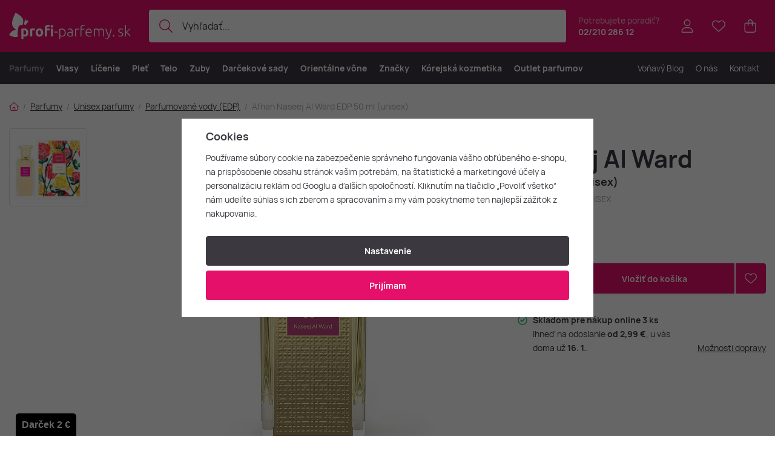

--- FILE ---
content_type: text/html; charset=UTF-8
request_url: https://www.profi-parfemy.sk/afnan-naseej-al-ward-edp-50-ml-unisex_z827139/
body_size: 31224
content:
<!DOCTYPE html>


                     
    
         
            
   

    
        
                                   
        
        

                                                

   
   
   
    
    
    


<html class="no-js lang-sk" lang="sk">
<head>
   <meta charset="utf-8">
   
      <meta name="author" content="Profi-parfemy.sk">
   

   <meta name="web_author" content="wpj.cz">

   
      <meta name="description" content="Naseej Al Ward by Afnan je kvetinovo-ovocná vôňa pre ženy a mužov, uvedená na trh v roku 2021. Vôňa sa začína bohatou a osviežujúcou kombináciou ruže, sladkej">
   

   
               <meta name="robots" content="index, follow">
         

         <meta name="viewport" content="width=device-width, initial-scale=1">
   
   <meta property="og:title" content="Afnan Naseej Al Ward EDP 50 ml (unisex) - Profi-Parfemy.sk">
      
         <meta property="og:image" content="/data/tmp/108/0/161370_108.jpg?1757309944_1">
   
   <meta property="og:url" content="https://www.profi-parfemy.sk/afnan-naseej-al-ward-edp-50-ml-unisex_z827139/">
   <meta property="og:type" content="website">

   
   

   
      <title>Afnan Naseej Al Ward EDP 50 ml (unisex) - Profi-Parfemy.sk</title>
   

   
      
      

      
         <link rel="stylesheet" href="/web/build/app.6ff28888.css">
         
         
               
   <link rel="stylesheet" href="/web/build/product.05a86fb4.css">

   

   
         <link rel="canonical" href="https://www.profi-parfemy.sk/afnan-naseej-al-ward-edp-50-ml-unisex_z827139/">
   

   
         

   
   <link rel="shortcut icon" href="/templates/images/favicon.ico">
   
   
   <link rel="shortcut icon" href="https://www.profi-parfemy.sk/templates/images/favicon.ico">
   <link rel="apple-touch-icon" sizes="144x144" href="https://www.profi-parfemy.sk/templates/images/share/apple-touch-icon.png">
   <link rel="icon" type="image/png" sizes="32x32" href="https://www.profi-parfemy.sk/templates/images/share/favicon-32x32.png">
   <link rel="icon" type="image/png" sizes="16x16" href="https://www.profi-parfemy.sk/templates/images/share/favicon-16x16.png">
   <link rel="manifest" href="/templates/images/share/site.webmanifest" crossorigin="use-credentials">
   <meta name="msapplication-TileColor" content="#da532c">
   <meta name="theme-color" content="#ffffff">

   <link rel="search" href="/vyhladavanie/" type="text/html">

   <script src="/common/static/js/sentry-6.16.1.min.js"></script>

<script>
   Sentry.init({
      dsn: 'https://bdac53e35b1b4424b35eb8b76bcc2b1a@sentry.wpj.cz/9',
      allowUrls: [
         /www\.profi-parfemy\.sk\//
      ],
      denyUrls: [
         // Facebook flakiness
         /graph\.facebook\.com/i,
         // Facebook blocked
         /connect\.facebook\.net\/en_US\/all\.js/i,
         // Chrome extensions
         /extensions\//i,
         /^chrome:\/\//i,
         /kupshop\.local/i
      ],
      beforeSend(event) {
         if (!/FBA[NV]|PhantomJS|SznProhlizec/.test(window.navigator.userAgent)) {
            return event;
         }
      },
      ignoreErrors: [
         // facebook / ga + disabled cookies
         'fbq is not defined',
         'Can\'t find variable: fbq',
         '_gat is not defined',
         'AW is not defined',
         'Can\'t find variable: AW',
         'url.searchParams.get', // gtm koza
         // localstorage not working in incoginto mode in iOS
         'The quota has been exceeded',
         'QuotaExceededError',
         'Undefined variable: localStorage',
         'localStorage is null',
         'The operation is insecure',
         "Failed to read the 'localStorage'",
         "gtm_",
         "Can't find variable: glami",
      ]
   });

   Sentry.setTag("web", "prod_profi_parfemy_db");
   Sentry.setTag("wbpck", 1);
   Sentry.setTag("adm", 0);
   Sentry.setTag("tpl", "x");
   Sentry.setTag("sentry_v", "6.16.1");
</script>

   <script>
   window.wpj = window.wpj || {};
   wpj.onReady = wpj.onReady || [];
   wpj.jsShop = wpj.jsShop || {events:[]};

   window.dataLayer = window.dataLayer || [];
   function gtag() {
      window.dataLayer.push(arguments);
   }
   window.wpj.cookie_bar_send = true;

   wpj.getCookie = (sKey) => decodeURIComponent(
      document.cookie.replace(
         new RegExp(
            '(?:(?:^|.*;)\\s*' +
            encodeURIComponent(sKey).replace(/[\-\.\+\*]/g, '\\$&') +
            '\\s*\\=\\s*([^;]*).*$)|^.*$'
         ),
         '$1'
      )
   ) || null;

      var consents = wpj.getCookie('cookie-bar')?.split(',');

   if (!(consents instanceof Array)){
      consents = [];
   }

   consents_fields = {
      ad_storage: consents.includes('ad_storage') ? 'granted' : 'denied',
      ad_user_data: consents.includes('ad_storage') ? 'granted' : 'denied',
      ad_personalization: consents.includes('ad_storage') ? 'granted' : 'denied',
      personalization_storage: consents.includes('personalization_and_functionality_storage') ? 'granted' : 'denied',
      functionality_storage: 'granted',
      analytics_storage: consents.includes('analytics_storage') ? 'granted' : 'denied',
   };
   gtag('consent', 'default', consents_fields);

   gtag("set", "ads_data_redaction", true);

   dataLayer.push({
      'event': 'defaultConsent',
      'consents' : consents_fields,
      'version': 'v2'
   });
   </script>

<script>
   wpj.data = wpj.data || { };

      wpj.data.instagram = true;
   
   

   

   
</script>


   

         <meta name="google-site-verification" content="&lt;meta name=&quot;google-site-verification&quot; content=&quot;SWmg1olYF66S78dkGcDzQ4INQyqRiq0ES-U40U4I7W0&quot; /&gt;">
   
         <meta name="facebook-domain-verification" content="&lt;meta name=&quot;facebook-domain-verification&quot; content=&quot;57gb59y7sh3re4vbmgrgjmaqq0pqfu&quot; /&gt;">
   
   
   
          

      

   

<script>page_data = {"page":{"language":"sk","title":"Afnan Naseej Al Ward EDP 50 ml (unisex) - Profi-Parfemy.sk","path":"\/afnan-naseej-al-ward-edp-50-ml-unisex_z827139\/","currency":"EUR","currencyRate":24.285,"breadCrumbs":[{"id":"","name":"Home"},{"id":319,"name":"Parfumy"},{"id":323,"name":"Unisex parfumy"},{"id":396,"name":"Parfumovan\u00e9 vody (EDP)"},{"id":"","name":"Afnan Naseej Al Ward EDP 50 ml (unisex)"}],"environment":"live","type":"product"},"resetRefferer":false,"event":"pageView","products":[{"id":827139,"idProduct":827139,"EAN":6290171050025,"code":135830,"productCode":135830,"hasVariations":false,"variationsIds":[],"idVariation":null,"variationCode":null,"variationName":null,"soldOut":null,"idAll":[],"categoryMain":[{"id":319,"name":"Parfumy"},{"id":323,"name":"Unisex parfumy"},{"id":396,"name":"Unisex parfumovan\u00e9 vody (EDP)"}],"categoryCurrent":[{"id":319,"name":"Parfumy"},{"id":323,"name":"Unisex parfumy"},{"id":396,"name":"Parfumovan\u00e9 vody (EDP)"},{"id":"","name":"Afnan Naseej Al Ward EDP 50 ml (unisex)"}],"producer":"Afnan","campaigns":{"OC":{"id":"OC","name":"Orient\u00e1lne v\u00f4ne"}},"name":"Afnan Naseej Al Ward EDP 50 ml (unisex)","vat":23,"price":42.45,"priceWithVat":42.45,"priceWithoutVat":34.51,"priceVat":7.94,"priceWithoutDiscount":42.45,"discount":0,"hasDiscount":false,"availability":"skladom","url":"https:\/\/www.profi-parfemy.sk\/afnan-naseej-al-ward-edp-50-ml-unisex_z827139\/","imageUrl":"https:\/\/www.profi-parfemy.sk\/data\/tmp\/0\/0\/161370_0.sk.jpg?1757309944_1","position":1}],"once":false,"version":"v2"};page_data['page']['layout'] = window.innerWidth  > 991 ? 'web' : window.innerWidth > 543 ? 'tablet' : 'mobil';if (typeof userData === 'undefined') {var userData = wpj.getCookie('jsShopGtmUser');var userDataParsed = null;if(userData) {userDataParsed = JSON.parse(userData);wpj.onReady.push(function () {wpj.storage.cookies.removeItem('jsShopGtmUser');});} else {userData = localStorage.getItem('js-shop-gtm-user');if(userData) {userDataParsed = JSON.parse(userData).data;}}}if (userDataParsed) {page_data.user = userDataParsed;}dataLayer.push(page_data);</script><script src="/common/static/wpj/wpj.gtm.js?v2"></script><script>var urlParams = new URLSearchParams(window.location.search);var hash = location.href.split("#")[1] || urlParams.get('id_variation') || "";gtm_getDetailImpressions(hash, 'detailImpressions');</script><script>
              wpj.onReady.push(function () {
                 [ 'logout', 'registration', 'login', 'newsletter_subscribe'].forEach(function (type) {
                    let cookieValue = wpj.storage.cookies.getItem('gtm_'+type);

                    if (cookieValue === null) {
                       return;
                    }
                    wpj.storage.cookies.removeItem('gtm_'+type);

                    cookieValue = JSON.parse(cookieValue);

                    let valueData;
                    if (type === 'newsletter_subscribe') {
                       valueData = { ...cookieValue };
                       type = 'newsletterSubscribe';
                    } else if (cookieValue instanceof Array) {
                       valueData = { data: cookieValue };
                    } else {
                       valueData = { value: cookieValue };
                    }
                     window.dataLayer.push({
                        event: 'success' +  gtm_ucfirst(type),
                           ...valueData
                     });
                 });
              });
              function gtm_ucfirst(str) {
                   if (!str || typeof str !== 'string') return str;
                   return str.charAt(0).toUpperCase() + str.slice(1);
               }
           </script>      <!-- Google Tag Manager -->
   <script data-cookieconsent="ignore">(function(w,d,s,l,i) {w[l] = w[l] || [];w[l].push({'gtm.start': new Date().getTime(), event: 'gtm.js'});
         var f = d.getElementsByTagName(s)[0],j=d.createElement(s),dl=l != 'dataLayer' ? '&l=' + l : '';
         j.async = true;j.src='//www.googletagmanager.com/gtm.js?id=' + i + dl;f.parentNode.insertBefore(j, f);
      })(window, document, 'script', 'dataLayer', 'GTM-MDBF3MNJ');</script>
   <!-- End Google Tag Manager -->
</head>
<body >



<!-- Google Tag Manager -->
   <noscript>
       <iframe src="//www.googletagmanager.com/ns.html?id=GTM-MDBF3MNJ" height="0" width="0" style="display:none;visibility:hidden"></iframe>
   </noscript>
<!-- End Google Tag Manager -->


    
        

<header class="header ">
   <div class="header-inner">
      <div class="container display-flex">
          <div class="header-burger header-icon">
             <button type="button" onclick="window.wpj.mobilemenu.open()">
                <span class="fc icons_burger"></span>
             </button>
          </div>

         <a href="/" title="Profi-Parfemy.sk - Luxusné parfémy a kozmetika skladom za najlepšie ceny." class="logo">
             
   <img src="/templates/images/logo-sk.svg" alt="Profi-Parfemy.sk - Luxusné parfémy a kozmetika skladom za najlepšie ceny." width="201" height="43" class="img-responsive">

         </a>

          <div class="header-search-inline" data-search-form>
   <form method="get" action="/vyhladavanie/">
      <input type="text" name="search" value="" maxlength="100" class="form-control autocomplete-control"
             placeholder="Vyhľadať..." autocomplete="off" data-search-input data-search-input-resp>
      <button name="submit" type="submit" value="Hľadať"
              class="btn btn-search fc icons_search"></button>
      <button name="button" type="button" class="btn btn-reset" data-search-clear>
         <i class="fc icons_close-bold"></i>
      </button>
   </form>
</div>

<script id="productSearch" type="text/x-dot-template">
      <div class="container autocomplete-inner">
      
      {{? it.items.Produkty || it.items.Kategorie || it.items.Vyrobci || it.items.Clanky || it.items.Stranky }}

      <div class="autocomplete-wrapper">
         {{? it.items.Kategorie }}
         <div class="autocomplete-categories">
            
            <p class="title-default">Kategórie</p>
            
            <ul>
               {{~it.items.Kategorie.items :item :index}}
               <li data-autocomplete-item="section">
                  <a href="/presmerovat/?type=category&id={{=item.id}}">{{=item.label}}</a>
               </li>
               {{~}}
            </ul>
         </div>
         {{?}}

         {{? it.items.Vyrobci }}
         <div class="autocomplete-categories">
            <p class="title-default">Značky</p>
            <ul>
               {{~it.items.Vyrobci.items :item :index}}
               <li data-autocomplete-item="section">
                  <a href="/presmerovat/?type=producer&id={{=item.id}}">{{=item.label}}</a>
               </li>
               {{~}}
            </ul>
         </div>
         {{?}}

         {{? it.items.Produkty }}
         <div class="autocomplete-products">
            
            <p class="title-default">Tovary</p>
            
            <ul>
               {{~it.items.Produkty.items :item :index}}
               {{? index < 4 }}
               <li class="autocomplete-product-item" data-autocomplete-item="product">
                  <a href="/presmerovat/?type=product&id={{=item.id}}">
                     <div class="img">
                        {{? item.image }}
                        <img src="{{=item.image}}" alt="{{=item.label}}" class="img-fluid">
                        {{??}}
                        <img src="/common/static/images/no-img.png" alt="{{=item.label}}" class="img-fluid">
                        {{?}}
                     </div>
                     <div class="content">
                        <div class="title-wrapper">
                           <strong>{{=item.producer.name}}</strong>
                           <span class="title">{{=item.label}}</span>
                           <small>{{=item.annotation}}</small>
                        </div>
                     </div>

                     
                     
                        <div class="price-wrapper">
                            
                               {{? item.discount }}
                               <span class="flag flag-discount">-{{=Math.round(item.discount)}} %</span>
                               {{?}}
                            
                          <div class="price">
                              
                                 {{? item.discount }}
                                 <span class="price-common">{{=item.priceOriginal}}</span>
                                 {{?}}
                                 {{? item.price }}
                                 <strong>{{=item.price}}</strong>
                                 {{?}}
                              
                          </div>
                        </div>
                     
                     
                  </a>
               </li>
               {{?}}
               {{~}}
            </ul>
         </div>
         {{?}}

         
         <div class="ac-showall d-showall" data-autocomplete-item="show-all">
            <a href="" class="btn btn-secondary btn-block">Všetky výsledky</a>
         </div>
         
      </div>

      <div class="autocomplete-side">
         {{? it.items.Clanky }}
         <div class="autocomplete-articles">
            <p class="title-default">Voňavý Blog</p>
            <ul>
               {{~it.items.Clanky.items :item :index}}
               {{? index < 2 }}
               <li data-autocomplete-item="section">
                  <a href="/presmerovat/?type=article&id={{=item.id}}">
                     {{? item.photo }}
                     <img src="{{=item.photo}}" alt="{{=item.label}}" width="600" height="240" class="img-fluid">
                     {{?}}
                     {{=item.label}}
                  </a>
               </li>
               {{?}}
               {{~}}
            </ul>
         </div>
         {{?}}
         {{? it.items.Stranky }}
         <div class="autocomplete-pages">
            <p class="title-default">Stránky</p>
            <ul>
               {{~it.items.Stranky.items :item :index}}
               <li data-autocomplete-item="section">
                  <a href="/presmerovat/?type=page&id={{=item.id}}">
                     {{=item.label}}
                  </a>
               </li>
               {{~}}
            </ul>
         </div>
         {{?}}
      </div>

      
                  <div class="ac-showall d-showall ac-showall-resp" data-autocomplete-item="show-all">
            <a href="" class="btn btn-secondary btn-block">Všetky výsledky</a>
         </div>
       
      {{??}}
      <div class="autocomplete-noresult">
         <p>
            
            Žiadny výsledok
            
         </p>
      </div>
      {{?}}
      
   </div>
</script>


<script>
   
   wpj.onReady.push(function () {
      $('[data-search-input]').productSearch();
   });
   
</script>

                       <div class="header-contact">
                <p>
                    Potrebujete poradiť?
                   <strong><a href="tel:02/21028612">02/210 286 12</a></strong>
                </p>
             </div>
          
         

         <div class="header-icons">
             <div class="header-search header-icon">
                <a href="/vyhladavanie/" data-toggle="search">
                   <span class="fc icons_search"></span>
                </a>
             </div>

            <div class="header-login header-icon" id="js-shop-user">
               <a href="/prihlasenie/" class="cart-signin">
                  <span class="fc icons_user"></span>
               </a>
            </div>

            
               <div class="header-favorites header-icon" id="js-shop-favorites-info">
                  <a href="/oblubene/" class="cart-signin">
                     <span class="fc icons_heart"></span>
                  </a>
               </div>
            

            
               <div class="header-cart header-icon" id="js-shop-cart-info">
   <a href="/kosik/" class='empty'>
      <span class='fc icons_cart'></span>
      <span class='price'></span>
   </a>
</div>

<div id="js-shop-cart">
</div>
            

         </div>
      </div>
   </div>

   <div class="header-sections-outer ">
      <div class="container">
         <div class="header-sections">
              <ul class="level-0" data-sections="header"><li class="nav-item has-submenu" data-navitem="319"><a href="/parfumy/" class="nav-link">Parfumy</a><div class="submenu with-product"><div class="container"><div class="submenu-inner"><div class="submenu-campaigns"><h4 class="text-left">Podujatia a novinky</h4><div class="w-text"><ul><li><a href="/parfumy-kozmetika-novinky"><strong>Novinky</strong></a></li><li><a href="/parfumy/?order=-5"><strong>Najpredávanejšie</strong></a></li><li><a href="/darcekove-sady-parfumov/"><strong>Darčekové sady</strong></a></li><li><a href="/oriental-court/"><strong>Orientálny dvor</strong></a></li><li><a href="/rodiny-voni/"><strong>Nájdite novú vôňu</strong></a></li><li><a href="/napady-na-darceky/"><strong>Tipy na darčeky</strong></a><br />  </li><li><a href="/outlet-parfumov/"><strong>Outlet parfumov</strong></a></li></ul></div></div><div class="submenu-sections"><div class="submenu-section-item"><p class="title-default"><a href="/damske-parfumy/">Dámske parfumy</a></p><ul><li><a href="/damske-parfumy-extrakty/">Parfumy (P)</a></li><li><a href="/damske-parfumovane-vody/">Parfumované vody (EDP)</a></li><li><a href="/damske-toaletne-vody/">Toaletné vody (EDT)</a></li><li><a href="/damske-kolinske-vody/">Kolínske vody (EDC)</a></li><li><a href="/damske-parfumovane-sady/">Dámske darčekové sady</a></li><li><a href="/damske-niche-parfumy/">Dámske Niche</a></li></ul></div><div class="submenu-section-item"><p class="title-default"><a href="/panske-parfumy/">Pánske parfumy</a></p><ul><li><a href="/panske-parfumy-extrakty/">Parfumy (P)</a></li><li><a href="/panske-parfumovane-vody/">Parfumované vody (EDP)</a></li><li><a href="/panske-toaletne-vody/">Toaletné vody (EDT)</a></li><li><a href="/panske-kolinske-vody/">Kolínske vody (EDC)</a></li><li><a href="/panske-parfumovane-sady/">Pánske darčekové sady</a></li><li><a href="/panske-niche-parfumy/">Pánske Niche</a></li></ul></div><div class="submenu-section-item"><p class="title-default"><a href="/unisex-parfumy/">Unisex parfumy</a></p><ul><li><a href="/unisex-parfumy-extrakty/">Parfumy (P)</a></li><li><a href="/unisex-parfumovane-vody/">Parfumované vody (EDP)</a></li><li><a href="/unisex-toaletne-vody/">Toaletné vody (EDT)</a></li><li><a href="/unisex-kolinske-vody/">Kolínske vody (EDC)</a></li><li><a href="/unisex-parfumovane-sady/">Unisex darčekové sady</a></li><li><a href="/unisex-niche-parfumy/">Unisex Niche</a></li></ul></div><div class="submenu-section-item"><p class="title-default"><a href="/niche-parfumy/">Niche parfumy</a></p><ul><li><a href="/niche-parfumy-extrakty/">Parfumy (P)</a></li><li><a href="/niche-parfumovane-vody/">Parfumované vody (EDP)</a></li><li><a href="/niche-toaletne-vody/">Toaletné vody (EDT)</a></li><li><a href="/niche-kolinske-vody/">Kolínske vody (EDC)</a></li><li><a href="/niche-darcekove-sady/">Niche darčekové sady</a></li></ul></div><div class="submenu-section-item"><p class="title-default"><a href="/parfumovana-kozmetika/">Parfumovaná kozmetika</a></p><ul><li><a href="/dezodoranty-deosticka/">Dezodoranty a deostiká</a></li></ul></div><div class="submenu-section-item"><p class="title-default"><a href="/vone-do-bytu/">Vône do bytu</a></p><ul><li><a href="/vonne-sviecky/">Vonné sviečky</a></li><li><a href="/difuzory-a-vykurovacie-prostriedky/">Difúzory a vykurovacie prostriedky</a></li></ul></div><div class="submenu-section-item"><p class="title-default"><a href="/parfumove-prislusenstvo/">Parfumové príslušenstvo</a></p><ul><li><a href="/vune-do-auta/">Vôňa do auta</a></li></ul></div><div class="submenu-section-item"><p class="title-default"><a href="/vona-na-vlasy/">Vôňa na vlasy</a></p></div><div class="submenu-section-item"><p class="title-default"><a href="/testery-parfumov/">Testery parfumov</a></p></div><div class="submenu-section-item"><p class="title-default"><a href="/miniatury-a-vzorky/">Miniatúry a vzorky</a></p></div><div class="submenu-section-item"><p class="title-default"><a href="/zimne-vone/">Zimné vône</a></p></div><div class="submenu-section-item"><p class="title-default"><a href="/skryte-poklady/">Skryté poklady</a></p></div></div><div class="submenu-product"><div class="c"><div class="catalog-outer"><div class="catalog"><a href="/dolce-gabbana-light-blue-edt-tester-100-ml-woman_z936/" class="product-link" data-tracking-click='{"event":"productClick","click":{"products":[{"id":936,"idProduct":936,"EAN":8057971180882,"code":26928,"productCode":26928,"hasVariations":false,"variationsIds":[],"idVariation":null,"variationCode":null,"variationName":null,"soldOut":null,"idAll":[],"categoryMain":[{"id":330,"name":"Testery parfumov"}],"categoryCurrent":[{"id":321,"name":"Vlasy"},{"id":339,"name":"\u0160peci\u00e1lna starostlivos\u0165 o vlasy"},{"id":444,"name":"Pr\u00edrodn\u00e1 vlasov\u00e1 kozmetika"},{"id":"","name":"Kevin Murphy Killer.Waves Curl Enhancer 150 ml"}],"producer":"Dolce & Gabbana","campaigns":{"L":{"id":"\u00da","name":"Na \u00favodu"}},"name":"Dolce & Gabbana Light Blue EDT tester 100 ml (woman)","vat":23,"price":36.95,"priceWithVat":36.95,"priceWithoutVat":30.04,"priceVat":6.91,"priceWithoutDiscount":36.95,"discount":0,"hasDiscount":false,"availability":"skladom","url":"https:\/\/www.profi-parfemy.sk\/dolce-gabbana-light-blue-edt-tester-100-ml-woman_z936\/","imageUrl":"https:\/\/www.profi-parfemy.sk\/data\/tmp\/0\/9\/202069_0.sk.jpg?1765633262_1","position":0}],"listName":"detail :","listId":null},"once":false,"version":"v2"}'><div class="img"><img src="/data/tmp/2/9/202069_2.sk.jpg?1765633262_1" width="250" height="250" class="img-responsive" alt="Dolce &amp; Gabbana Light Blue EDT tester 100 ml (woman)" loading="lazy"><div class="catalog-flags flags"></div></div><div class="catalog-content"><p class="producer">Dolce & Gabbana</p><h3 class="heading-reset title"> Light Blue EDT tester 100 ml (woman)</h3><p class="perex">Dámska toaletná voda - tester</p><p class="price"><strong> 36,95 € </strong></p><div class="availability"><p><i class="fc icons_check-circle"></i>Na expedíciu</p></div></div></a><div class="catalog-btn"><form action="/kosik/" method="get" data-buy-form><input type="hidden" name="act" value="add"><input type="hidden" name="redir" value="1"><input type="hidden" name="IDproduct" value="936"><div class="submit-block"><input type="hidden" name="No" value="1"><button type="submit" class="btn btn-insert" data-submit-btn data-tracking-clickAddToCart='{"add":{"products":[{"id":936,"idProduct":936,"EAN":8057971180882,"code":26928,"productCode":26928,"hasVariations":false,"variationsIds":[],"idVariation":null,"variationCode":null,"variationName":null,"soldOut":null,"idAll":[],"categoryMain":[{"id":330,"name":"Testery parfumov"}],"categoryCurrent":[{"id":321,"name":"Vlasy"},{"id":339,"name":"\u0160peci\u00e1lna starostlivos\u0165 o vlasy"},{"id":444,"name":"Pr\u00edrodn\u00e1 vlasov\u00e1 kozmetika"},{"id":"","name":"Kevin Murphy Killer.Waves Curl Enhancer 150 ml"}],"producer":"Dolce & Gabbana","campaigns":{"L":{"id":"\u00da","name":"Na \u00favodu"}},"name":"Dolce & Gabbana Light Blue EDT tester 100 ml (woman)","vat":23,"price":36.95,"priceWithVat":36.95,"priceWithoutVat":30.04,"priceVat":6.91,"priceWithoutDiscount":36.95,"discount":0,"hasDiscount":false,"availability":"skladom","url":"https:\/\/www.profi-parfemy.sk\/dolce-gabbana-light-blue-edt-tester-100-ml-woman_z936\/","imageUrl":"https:\/\/www.profi-parfemy.sk\/data\/tmp\/0\/9\/202069_0.sk.jpg?1765633262_1","position":1,"quantity":1}],"listName":"detail :","listId":null},"event":"addToCart","_clear":true,"once":false,"version":"v2"}'> Vložiť do košíka </button></div></form></div></div></div></div></div></div><div class="submenu-producers"><strong>Obľúbené značky</strong><div class="producers-wrapper"><div class="producers"><div class="producer-item"><a href="/yves-saint-laurent_v220/" title="Yves Saint Laurent"><img src="/data/tmp/7/0/220_7.jpg?1762167731_1" alt="Yves Saint Laurent" class="img-responsive"></a></div><div class="producer-item"><a href="/byredo_v607/" title="Byredo"><img src="/data/tmp/7/7/607_7.jpg?1762167650_1" alt="Byredo" class="img-responsive"></a></div><div class="producer-item"><a href="/creed_v89/" title="Creed"><img src="/data/tmp/7/9/89_7.jpg?1762167650_1" alt="Creed" class="img-responsive"></a></div><div class="producer-item"><a href="/swiss-arabian_v974/" title="Swiss Arabian"><img src="/data/tmp/7/4/974_7.jpg?1762167731_1" alt="Swiss Arabian" class="img-responsive"></a></div><div class="producer-item"><a href="/tiziana-terenzi_v566/" title="Tiziana Terenzi"><img src="/data/tmp/7/6/566_7.jpg?1762167731_1" alt="Tiziana Terenzi" class="img-responsive"></a></div><div class="producer-item"><a href="/guerlain_v102/" title="Guerlain"><img src="/data/tmp/7/2/102_7.jpg?1762167670_1" alt="Guerlain" class="img-responsive"></a></div><div class="producer-item"><a href="/hermes_v103/" title="Hermès"><img src="/data/tmp/7/3/103_7.jpg?1762167670_1" alt="Hermès" class="img-responsive"></a></div><div class="producer-item"><a href="/strangelove-nyc_v986/" title="Strangelove NYC"><img src="/data/tmp/7/6/986_7.jpg?1762167731_1" alt="Strangelove NYC" class="img-responsive"></a></div></div></div><a href="/vyrobcovia/" class="btn-link">Všetky značky</a></div></div></div></li><li class="nav-item has-submenu" data-navitem="321"><a href="/vlasy/" class="nav-link">Vlasy</a><div class="submenu with-product"><div class="container"><div class="submenu-inner"><div class="submenu-campaigns"><h4 class="text-left">Podujatia a novinky</h4><div class="w-text"><ul><li><a href="/parfumy-kozmetika-novinky/"><strong>Novinky</strong></a></li><li><a href="/vlasy/?order=-5"><strong>Najpredávanejšie produkty</strong></a></li><li><a href="/kozmeticke-supravy-vlasy/"><strong>Darčekové sady na vlasy</strong></a></li><li><a href="/napady-na-darceky/"><strong>Tipy na darčeky</strong></a></li></ul></div></div><div class="submenu-sections"><div class="submenu-section-item"><p class="title-default"><a href="/starostlivost-o-vlasy/">Starostlivosť o vlasy</a></p><ul><li><a href="/sampony/">Šampóny</a></li><li><a href="/kondicionery/">Kondicionéry</a></li><li><a href="/masky-a-balzamy/">Masky a balzamy</a></li><li><a href="/oleje-na-vlasy/">Oleje na vlasy</a></li><li><a href="/termoochrana-vlasov/">Termoochrana vlasov</a></li><li><a href="/bezoplachova-starostlivost/">Bezoplachová starostlivosť</a></li><li><a href="/ochrana-pred-slnkom/">Ochrana pred slnkom</a></li></ul></div><div class="submenu-section-item"><p class="title-default"><a href="/uprava-vlasov/">Úprava vlasov</a></p><ul><li><a href="/laky-a-spreje-na-vlasy/">Laky a spreje na vlasy</a></li><li><a href="/gely-na-vlasy/">Gély na vlasy</a></li><li><a href="/pasty-na-vlasy/">Pasty na vlasy</a></li><li><a href="/prasky-na-vlasy/">Prášky na vlasy</a></li><li><a href="/vosky-na-vlasy/">Vosky na vlasy</a></li><li><a href="/peny-a-tuzidla/">Peny a tužidlá</a></li><li><a href="/stylingove-tonikum-na-vlasy/">Tonikum na vlasy</a></li></ul></div><div class="submenu-section-item"><p class="title-default"><a href="/farby-na-vlasy/">Farby na vlasy</a></p><ul><li><a href="/farby-a-prekrytia/">Farby a prekrytia</a></li><li><a href="/vyvijace/">Vyvíjače</a></li></ul></div><div class="submenu-section-item"><p class="title-default"><a href="/hrebene-a-kefy/">Hrebene a kefy</a></p><ul><li><a href="/hrebene/">Hrebene</a></li><li><a href="/okruhle-kefy/">Okrúhle kefy</a></li><li><a href="/cesacie-kefy/">Česacie kefy</a></li></ul></div><div class="submenu-section-item"><p class="title-default"><a href="/vlasova-elektronika/">Elektronika na vlasy</a></p><ul><li><a href="/zehlicky-na-vlasy/">Žehličky na vlasy</a></li><li><a href="/susice-vlasov/">Sušiče vlasov</a></li><li><a href="/kulmy-a-stylery/">Kulmy a stylery</a></li></ul></div><div class="submenu-section-item"><p class="title-default"><a href="/vlasove-doplnky/">Príslušenstvo</a></p><ul><li><a href="/gumicky-do-vlasov/">Gumičky do vlasov</a></li><li><a href="/celenky/">Čelenky</a></li><li><a href="/spony-a-svorky/">Spony a svorky</a></li><li><a href="/doplnky-stravy/">Doplnky stravy</a></li></ul></div><div class="submenu-section-item"><p class="title-default"><a href="/kozmeticke-supravy-vlasy/">Kozmetické súpravy</a></p><ul><li><a href="/darcekove-sady/">Darčekové sady</a></li></ul></div><div class="submenu-section-item"><p class="title-default"><a href="/specialna-starostlivost-o-vlasy/">Špeciálna starostlivosť o vlasy</a></p><ul><li><a href="/prirodna-vlasova-kozmetika/">Prírodná vlasová kozmetika</a></li><li><a href="/veganska-vlasova-kozmetika/">Vegánska vlasová kozmetika</a></li></ul></div></div><div class="submenu-product"><div class="c"><div class="catalog-outer"><div class="catalog"><a href="/tangle-teezer-the-original_z676690/" class="product-link" data-tracking-click='{"event":"productClick","click":{"products":[{"id":676690,"idProduct":676690,"EAN":"","code":78168,"productCode":78168,"hasVariations":true,"variationsIds":[2440],"idVariation":null,"variationCode":null,"variationName":null,"soldOut":null,"idAll":["676690_2440"],"categoryMain":[{"id":430,"name":"Hrebene"}],"categoryCurrent":[{"id":321,"name":"Vlasy"},{"id":339,"name":"\u0160peci\u00e1lna starostlivos\u0165 o vlasy"},{"id":444,"name":"Pr\u00edrodn\u00e1 vlasov\u00e1 kozmetika"},{"id":"","name":"Kevin Murphy Killer.Waves Curl Enhancer 150 ml"}],"producer":"Tangle Teezer","campaigns":[],"name":"Tangle Teezer The Original","vat":23,"price":12.75,"priceWithVat":12.75,"priceWithoutVat":10.37,"priceVat":2.38,"priceWithoutDiscount":12.75,"discount":0,"hasDiscount":false,"availability":"skladom","url":"https:\/\/www.profi-parfemy.sk\/tangle-teezer-the-original_z676690\/","imageUrl":"https:\/\/www.profi-parfemy.sk\/data\/tmp\/0\/4\/9654_0.sk.jpg?1692379959_1","position":0}],"listName":"detail :","listId":null},"once":false,"version":"v2"}'><div class="img"><img src="/data/tmp/2/4/9654_2.sk.jpg?1692379959_1" width="250" height="250" class="img-responsive" alt="Tangle Teezer The Original" loading="lazy"><div class="catalog-flags flags"></div></div><div class="catalog-content"><p class="producer">Tangle Teezer</p><h3 class="heading-reset title"> The Original</h3><p class="perex">Hrebeň</p><p class="price"><strong> 12,75 € </strong></p><div class="availability"><p><i class="fc icons_check-circle"></i>Na expedíciu</p></div></div></a><div class="catalog-btn"><form action="/kosik/" method="get" data-buy-form><input type="hidden" name="act" value="add"><input type="hidden" name="redir" value="1"><input type="hidden" name="IDproduct" value="676690"><div class="submit-block"><input type="hidden" name="No" value="1"><button type="submit" class="btn btn-insert" data-submit-btn data-tracking-clickAddToCart='{"add":{"products":[{"id":676690,"idProduct":676690,"EAN":"","code":78168,"productCode":78168,"hasVariations":true,"variationsIds":[2440],"idVariation":null,"variationCode":null,"variationName":null,"soldOut":null,"idAll":["676690_2440"],"categoryMain":[{"id":430,"name":"Hrebene"}],"categoryCurrent":[{"id":321,"name":"Vlasy"},{"id":339,"name":"\u0160peci\u00e1lna starostlivos\u0165 o vlasy"},{"id":444,"name":"Pr\u00edrodn\u00e1 vlasov\u00e1 kozmetika"},{"id":"","name":"Kevin Murphy Killer.Waves Curl Enhancer 150 ml"}],"producer":"Tangle Teezer","campaigns":[],"name":"Tangle Teezer The Original","vat":23,"price":12.75,"priceWithVat":12.75,"priceWithoutVat":10.37,"priceVat":2.38,"priceWithoutDiscount":12.75,"discount":0,"hasDiscount":false,"availability":"skladom","url":"https:\/\/www.profi-parfemy.sk\/tangle-teezer-the-original_z676690\/","imageUrl":"https:\/\/www.profi-parfemy.sk\/data\/tmp\/0\/4\/9654_0.sk.jpg?1692379959_1","position":1,"quantity":1}],"listName":"detail :","listId":null},"event":"addToCart","_clear":true,"once":false,"version":"v2"}'> Vložiť do košíka </button></div></form></div></div></div></div></div></div><div class="submenu-producers"><strong>Obľúbené značky</strong><div class="producers-wrapper"><div class="producers"><div class="producer-item"><a href="/mydentity_v937/" title="#mydentity"><img src="/data/tmp/7/7/937_7.jpg?1762167649_1" alt="#mydentity" class="img-responsive"></a></div><div class="producer-item"><a href="/fiona-franchimon_v1133/" title="Fiona Franchimon"><img src="/data/tmp/7/3/1133_7.jpg?1762167650_1" alt="Fiona Franchimon" class="img-responsive"></a></div><div class="producer-item"><a href="/by-eloise-london_v717/" title="By Eloise London"><img src="/data/tmp/7/7/717_7.jpg?1762167650_1" alt="By Eloise London" class="img-responsive"></a></div><div class="producer-item"><a href="/alterna_v467/" title="Alterna"><img src="/data/tmp/7/7/467_7.jpg?1762167649_1" alt="Alterna" class="img-responsive"></a></div><div class="producer-item"><a href="/k18_v948/" title="K18"><img src="/data/tmp/7/8/948_7.jpg?1762167670_1" alt="K18" class="img-responsive"></a></div><div class="producer-item"><a href="/olaplex_v440/" title="Olaplex"><img src="/data/tmp/7/0/440_7.jpg?1762167670_1" alt="Olaplex" class="img-responsive"></a></div><div class="producer-item"><a href="/natulique_v1120/" title="Natulique"><img src="/data/tmp/7/0/1120_7.jpg?1762167670_1" alt="Natulique" class="img-responsive"></a></div><div class="producer-item"><a href="/shiseido_v214/" title="Shiseido"><img src="/data/tmp/7/4/214_7.jpg?1762167731_1" alt="Shiseido" class="img-responsive"></a></div></div></div><a href="/vyrobcovia/" class="btn-link">Všetky značky</a></div></div></div></li><li class="nav-item has-submenu" data-navitem="340"><a href="/dekorativna-kozmetika/" class="nav-link">Líčenie</a><div class="submenu with-product"><div class="container"><div class="submenu-inner"><div class="submenu-campaigns"><h4 class="text-left">Podujatia a novinky</h4><div class="w-text"><ul><li><a href="/parfumy-kozmetika-novinky/"><strong>Novinky</strong></a></li><li><a href="/dekorativna-kozmetika/?order=-5"><strong>Najpredávanejšie produkty</strong></a></li><li><a href="/darcekove-sady/"><strong>Darčekové sady</strong></a></li><li><a href="/napady-na-darceky/"><strong>Tipy na darčeky</strong></a></li></ul></div></div><div class="submenu-sections"><div class="submenu-section-item"><p class="title-default"><a href="/tvar/">Tvár</a></p><ul><li><a href="/make-upy/">Make-upy</a></li><li><a href="/podklad-pod-make-up/">Podklad pod make-up</a></li><li><a href="/bb-kremy/">BB krémy</a></li><li><a href="/cc-kremy/">CC krémy</a></li><li><a href="/korektori/">Korektori</a></li><li><a href="/prasky/">Prášky</a></li><li><a href="/tvarove-pera/">Tvárové perá</a></li><li><a href="/zvyraznovace/">Zvýrazňovače</a></li></ul></div><div class="submenu-section-item"><p class="title-default"><a href="/pery/">Pery</a></p><ul><li><a href="/ruze/">Rúže</a></li><li><a href="/ceruzky-na-pery/">Ceruzky na pery</a></li><li><a href="/lesky-na-pery/">Lesky na pery</a></li><li><a href="/balzamy-na-pery/">Balzamy na pery</a></li></ul></div><div class="submenu-section-item"><p class="title-default"><a href="/oci/">Oči</a></p><ul><li><a href="/riasenky/">Riasenky</a></li><li><a href="/ocne-linky/">Očné linky</a></li><li><a href="/ocne-tiene/">Očné tiene</a></li><li><a href="/ceruzky-na-oci/">Ceruzky na oči</a></li><li><a href="/baza-pod-ocne-tiene/">Báza pod očné tiene</a></li><li><a href="/starostlivost-o-riasy/">Starostlivosť o riasy</a></li><li><a href="/umele-riasy/">Umelé riasy</a></li></ul></div><div class="submenu-section-item"><p class="title-default"><a href="/obocie/">Obočie</a></p><ul><li><a href="/ceruzky-na-obocie/">Ceruzky na obočie</a></li><li><a href="/riasenky-na-obocie/">Riasenky na obočie</a></li><li><a href="/pudre-na-obocie/">Púdre na obočie</a></li><li><a href="/farby-na-riasy-a-obocie/">Farby na riasy a obočie</a></li><li><a href="/starostlivost-a-sera-na-obocie/">Starostlivosť a séra na obočie</a></li></ul></div><div class="submenu-section-item"><p class="title-default"><a href="/nechty/">Nechty</a></p><ul><li><a href="/laky-na-nechty/">Laky na nechty</a></li><li><a href="/odstranovace-laku-na-nechty/">Odstraňovače laku na nechty</a></li><li><a href="/licidla-a-dekorativna-kozmetika_k340/nechty_k345/umele-nechty_k586/">Umelé nechty</a></li></ul></div><div class="submenu-section-item"><p class="title-default"><a href="/licenie-doplnky-prislusenstvo/">Príslušenstvo</a></p><ul><li><a href="/prislusenstvo-a-pomocky-licencie/">Príslušenstvo a pomôcky</a></li><li><a href="/kozmeticke-stetce/">Kozmetické štetce</a></li></ul></div><div class="submenu-section-item"><p class="title-default"><a href="/make-up-palety/">Palety</a></p></div><div class="submenu-section-item"><p class="title-default"><a href="/specialna-kozmetika/">Špeciálna kozmetika</a></p><ul><li><a href="/prirodny-make-up/">Prírodný make-up</a></li><li><a href="/vodoodolny-make-up/">Vodoodolný make-up</a></li></ul></div></div><div class="submenu-product"><div class="c"><div class="catalog-outer"><div class="catalog"><a href="/estee-lauder-double-wear-stay-in-place-makeup-spf-10-30-ml_z682091/" class="product-link" data-tracking-click='{"event":"productClick","click":{"products":[{"id":682091,"idProduct":682091,"EAN":"","code":81502,"productCode":81502,"hasVariations":true,"variationsIds":[4349],"idVariation":null,"variationCode":null,"variationName":null,"soldOut":null,"idAll":["682091_4349"],"categoryMain":[{"id":340,"name":"L\u00ed\u010didl\u00e1 a dekorat\u00edvna kozmetika"},{"id":341,"name":"Tv\u00e1r"},{"id":462,"name":"Make-upy"}],"categoryCurrent":[{"id":321,"name":"Vlasy"},{"id":339,"name":"\u0160peci\u00e1lna starostlivos\u0165 o vlasy"},{"id":444,"name":"Pr\u00edrodn\u00e1 vlasov\u00e1 kozmetika"},{"id":"","name":"Kevin Murphy Killer.Waves Curl Enhancer 150 ml"}],"producer":"Est\u00e9e Lauder","campaigns":[],"name":"Est\u00e9e Lauder Double Wear Stay-in-Place Makeup SPF 10 30 ml","vat":23,"price":32.45,"priceWithVat":32.45,"priceWithoutVat":26.38,"priceVat":6.07,"priceWithoutDiscount":32.45,"discount":0,"hasDiscount":false,"availability":"skladom","url":"https:\/\/www.profi-parfemy.sk\/estee-lauder-double-wear-stay-in-place-makeup-spf-10-30-ml_z682091\/","imageUrl":"https:\/\/www.profi-parfemy.sk\/data\/tmp\/0\/8\/216458_0.sk.jpg?1755159807_1","position":0}],"listName":"detail :","listId":null},"once":false,"version":"v2"}'><div class="img"><img src="/data/tmp/2/8/216458_2.sk.jpg?1755159807_1" width="250" height="250" class="img-responsive" alt="Estée Lauder Double Wear Stay-in-Place Makeup SPF 10 30 ml" loading="lazy"><div class="catalog-flags flags"></div></div><div class="catalog-content"><p class="producer">Estée Lauder</p><h3 class="heading-reset title"> Double Wear Stay-in-Place Makeup SPF 10 30 ml</h3><p class="perex">Make-up</p><p class="price"><strong> 32,45 € </strong></p><div class="availability"><p><i class="fc icons_check-circle"></i>Na expedíciu</p></div></div></a><div class="catalog-btn"><form action="/kosik/" method="get" data-buy-form><input type="hidden" name="act" value="add"><input type="hidden" name="redir" value="1"><input type="hidden" name="IDproduct" value="682091"><div class="submit-block"><input type="hidden" name="No" value="1"><button type="submit" class="btn btn-insert" data-submit-btn data-tracking-clickAddToCart='{"add":{"products":[{"id":682091,"idProduct":682091,"EAN":"","code":81502,"productCode":81502,"hasVariations":true,"variationsIds":[4349],"idVariation":null,"variationCode":null,"variationName":null,"soldOut":null,"idAll":["682091_4349"],"categoryMain":[{"id":340,"name":"L\u00ed\u010didl\u00e1 a dekorat\u00edvna kozmetika"},{"id":341,"name":"Tv\u00e1r"},{"id":462,"name":"Make-upy"}],"categoryCurrent":[{"id":321,"name":"Vlasy"},{"id":339,"name":"\u0160peci\u00e1lna starostlivos\u0165 o vlasy"},{"id":444,"name":"Pr\u00edrodn\u00e1 vlasov\u00e1 kozmetika"},{"id":"","name":"Kevin Murphy Killer.Waves Curl Enhancer 150 ml"}],"producer":"Est\u00e9e Lauder","campaigns":[],"name":"Est\u00e9e Lauder Double Wear Stay-in-Place Makeup SPF 10 30 ml","vat":23,"price":32.45,"priceWithVat":32.45,"priceWithoutVat":26.38,"priceVat":6.07,"priceWithoutDiscount":32.45,"discount":0,"hasDiscount":false,"availability":"skladom","url":"https:\/\/www.profi-parfemy.sk\/estee-lauder-double-wear-stay-in-place-makeup-spf-10-30-ml_z682091\/","imageUrl":"https:\/\/www.profi-parfemy.sk\/data\/tmp\/0\/8\/216458_0.sk.jpg?1755159807_1","position":1,"quantity":1}],"listName":"detail :","listId":null},"event":"addToCart","_clear":true,"once":false,"version":"v2"}'> Vložiť do košíka </button></div></form></div></div></div></div></div></div><div class="submenu-producers"><strong>Obľúbené značky</strong><div class="producers-wrapper"><div class="producers"><div class="producer-item"><a href="/strivectin_v482/" title="StriVectin"><img src="/data/tmp/7/2/482_7.jpg?1762167731_1" alt="StriVectin" class="img-responsive"></a></div><div class="producer-item"><a href="/guerlain_v102/" title="Guerlain"><img src="/data/tmp/7/2/102_7.jpg?1762167670_1" alt="Guerlain" class="img-responsive"></a></div><div class="producer-item"><a href="/artdeco_v508/" title="Artdeco"><img src="/data/tmp/7/8/508_7.jpg?1762167650_1" alt="Artdeco" class="img-responsive"></a></div><div class="producer-item"><a href="/tanorganic_v992/" title="TanOrganic"><img src="/data/tmp/7/2/992_7.jpg?1762167731_1" alt="TanOrganic" class="img-responsive"></a></div><div class="producer-item"><a href="/omorovicza_v991/" title="Omorovicza"><img src="/data/tmp/7/1/991_7.jpg?1762167670_1" alt="Omorovicza" class="img-responsive"></a></div><div class="producer-item"><a href="/clinique_v37/" title="Clinique"><img src="/data/tmp/7/7/37_7.jpg?1762167650_1" alt="Clinique" class="img-responsive"></a></div><div class="producer-item"><a href="/shiseido_v214/" title="Shiseido"><img src="/data/tmp/7/4/214_7.jpg?1762167731_1" alt="Shiseido" class="img-responsive"></a></div><div class="producer-item"><a href="/perricone-md_v1078/" title="Perricone MD"><img src="/data/tmp/7/8/1078_7.jpg?1762167730_1" alt="Perricone MD" class="img-responsive"></a></div></div></div><a href="/vyrobcovia/" class="btn-link">Všetky značky</a></div></div></div></li><li class="nav-item has-submenu" data-navitem="349"><a href="/pletova-kozmetika/" class="nav-link">Pleť</a><div class="submenu with-product"><div class="container"><div class="submenu-inner"><div class="submenu-campaigns"><h4 class="text-left">Podujatia a novinky</h4><div class="w-text"><ul><li><a href="/parfumy-kozmetika-novinky/"><strong>Novinky</strong></a></li><li><a href="/pletova-kozmetika/?order=-5"><strong>Najpredávanejšie produkty</strong></a></li><li><a href="/darcekove-sady/"><strong>Darčekové sady</strong></a></li><li><a href="/napady-na-darceky/"><strong>Tipy na darčeky</strong></a></li></ul></div></div><div class="submenu-sections"><div class="submenu-section-item"><p class="title-default"><a href="/starostlivost-o-plet/">Starostlivosť o pleť</a></p><ul><li><a href="/denne-kremy/">Denné krémy</a></li><li><a href="/nocne-kremy/">Nočné krémy</a></li><li><a href="/gely-na-tvar/">Gély na tvár</a></li><li><a href="/pletova-sera/">Pleťové séra</a></li><li><a href="/masky-na-tvar/">Masky na tvár</a></li><li><a href="/pletove-oleje/">Oleje na tvár</a></li><li><a href="/pletove-vody-a-kremy/">Pleťové vody a krémy</a></li></ul></div><div class="submenu-section-item"><p class="title-default"><a href="/starostlivost-o-oci/">Starostlivosť o oči</a></p></div><div class="submenu-section-item"><p class="title-default"><a href="/sera-na-riasy-a-obocie/">Séra na riasy a obočie</a></p></div><div class="submenu-section-item"><p class="title-default"><a href="/starostlivost-o-pery-a-okolie/">Starostlivosť o pery a okolie</a></p></div><div class="submenu-section-item"><p class="title-default"><a href="/odmastovanie-a-cistenie/">Odmasťovanie a čistenie</a></p><ul><li><a href="/pletove-cistiace-gely/">Čistiace gély</a></li><li><a href="/pletove-micelarna-vody/">Micelárna voda</a></li><li><a href="/pletove-odlicovacie-mlieka/">Exfoliačné krémy</a></li><li><a href="/cistenie-pletova-mydla/">Mydlá na tvár</a></li><li><a href="/exfoliacne-obrusky/">Exfoliačné obrúsky</a></li><li><a href="/exfoliacne-pripravky-peelingy/">Exfoliačné prípravky / peelingy</a></li></ul></div><div class="submenu-section-item"><p class="title-default"><a href="/holenie/">Holenie</a></p><ul><li><a href="/pripravky-na-holenie/">Prípravky na holenie</a></li><li><a href="/pripravky-po-holeni/">Prípravky po holení</a></li><li><a href="/holiace-strojceky/">Holiace strojčeky</a></li><li><a href="/prislusenstvo-na-holenie/">Príslušenstvo</a></li></ul></div><div class="submenu-section-item"><p class="title-default"><a href="/starostlivost-o-bradu/">Starostlivosť o bradu</a></p><ul><li><a href="/balzam-na-fuzy/">Balzamy na fúzy</a></li><li><a href="/oleje-na-fuzy/">Oleje na fúzy</a></li><li><a href="/mydla-a-sampony-na-bradu/">Mydlá a šampóny na fúzy</a></li></ul></div><div class="submenu-section-item"><p class="title-default"><a href="/bb-a-cc-kremy/">BB a CC krémy</a></p></div><div class="submenu-section-item"><p class="title-default"><a href="/tonovanie-a-upokojovanie/">Tónovanie a upokojovanie</a></p></div><div class="submenu-section-item"><p class="title-default"><a href="/samoopalovacia-kozmetika/">Samoopaľovacia kozmetika</a></p></div><div class="submenu-section-item"><p class="title-default"><a href="/slnko-kozmetika/">Slnko</a></p><ul><li><a href="/pripravky-po-opalovani/">Prípravky po opaľovaní</a></li></ul></div><div class="submenu-section-item"><p class="title-default"><a href="/specialna-starostlivost-o-pokozku/">Špeciálna starostlivosť o pokožku</a></p><ul><li><a href="/prirodna-pletova-kozmetika/">Prírodná kozmetika</a></li><li><a href="/pletova-dermokozmetika/">Pleťová dermokozmetika</a></li><li><a href="/luxusna-pletova-kozmetika/">Luxusná pleťová kozmetika</a></li></ul></div><div class="submenu-section-item"><p class="title-default"><a href="/bbglow-stayve/">BBglow Stayve</a></p></div><div class="submenu-section-item"><p class="title-default"><a href="/retinolove-sera/">Retinolové séra</a></p></div></div><div class="submenu-product"><div class="c"><div class="catalog-outer"><div class="catalog"><a href="/piz-buin-allergy-sun-sensitive-lotion-spf-50-200-ml_z791906/" class="product-link" data-tracking-click='{"event":"productClick","click":{"products":[{"id":791906,"idProduct":791906,"EAN":3574661467153,"code":132503,"productCode":132503,"hasVariations":false,"variationsIds":[],"idVariation":null,"variationCode":null,"variationName":null,"soldOut":null,"idAll":[],"categoryMain":[{"id":362,"name":"Telov\u00e1 kozmetika"},{"id":371,"name":"Ochrana pred slnkom"},{"id":548,"name":"Starostlivos\u0165 o opa\u013eovanie"}],"categoryCurrent":[{"id":321,"name":"Vlasy"},{"id":339,"name":"\u0160peci\u00e1lna starostlivos\u0165 o vlasy"},{"id":444,"name":"Pr\u00edrodn\u00e1 vlasov\u00e1 kozmetika"},{"id":"","name":"Kevin Murphy Killer.Waves Curl Enhancer 150 ml"}],"producer":"Piz Buin","campaigns":[],"name":"Piz Buin Allergy Sun Sensitive Lotion SPF 50+ 200 ml","vat":23,"price":10.25,"priceWithVat":10.25,"priceWithoutVat":8.33,"priceVat":1.92,"priceWithoutDiscount":10.25,"discount":0,"hasDiscount":false,"availability":"skladom","url":"https:\/\/www.profi-parfemy.sk\/piz-buin-allergy-sun-sensitive-lotion-spf-50-200-ml_z791906\/","imageUrl":"https:\/\/www.profi-parfemy.sk\/data\/tmp\/0\/5\/188225_0.sk.jpg?1755125644_1","position":0}],"listName":"detail :","listId":null},"once":false,"version":"v2"}'><div class="img"><img src="/data/tmp/2/5/188225_2.sk.jpg?1755125644_1" width="250" height="250" class="img-responsive" alt="Piz Buin Allergy Sun Sensitive Lotion SPF 50+ 200 ml" loading="lazy"><div class="catalog-flags flags"></div></div><div class="catalog-content"><p class="producer">Piz Buin</p><h3 class="heading-reset title"> Allergy Sun Sensitive Lotion SPF 50+ 200 ml</h3><p class="perex">Mlieko na opaľovanie proti slnečnej alergii</p><p class="price"><strong> 10,25 € </strong></p><div class="availability"><p><i class="fc icons_check-circle"></i>Na expedíciu</p></div></div></a><div class="catalog-btn"><form action="/kosik/" method="get" data-buy-form><input type="hidden" name="act" value="add"><input type="hidden" name="redir" value="1"><input type="hidden" name="IDproduct" value="791906"><div class="submit-block"><input type="hidden" name="No" value="1"><button type="submit" class="btn btn-insert" data-submit-btn data-tracking-clickAddToCart='{"add":{"products":[{"id":791906,"idProduct":791906,"EAN":3574661467153,"code":132503,"productCode":132503,"hasVariations":false,"variationsIds":[],"idVariation":null,"variationCode":null,"variationName":null,"soldOut":null,"idAll":[],"categoryMain":[{"id":362,"name":"Telov\u00e1 kozmetika"},{"id":371,"name":"Ochrana pred slnkom"},{"id":548,"name":"Starostlivos\u0165 o opa\u013eovanie"}],"categoryCurrent":[{"id":321,"name":"Vlasy"},{"id":339,"name":"\u0160peci\u00e1lna starostlivos\u0165 o vlasy"},{"id":444,"name":"Pr\u00edrodn\u00e1 vlasov\u00e1 kozmetika"},{"id":"","name":"Kevin Murphy Killer.Waves Curl Enhancer 150 ml"}],"producer":"Piz Buin","campaigns":[],"name":"Piz Buin Allergy Sun Sensitive Lotion SPF 50+ 200 ml","vat":23,"price":10.25,"priceWithVat":10.25,"priceWithoutVat":8.33,"priceVat":1.92,"priceWithoutDiscount":10.25,"discount":0,"hasDiscount":false,"availability":"skladom","url":"https:\/\/www.profi-parfemy.sk\/piz-buin-allergy-sun-sensitive-lotion-spf-50-200-ml_z791906\/","imageUrl":"https:\/\/www.profi-parfemy.sk\/data\/tmp\/0\/5\/188225_0.sk.jpg?1755125644_1","position":1,"quantity":1}],"listName":"detail :","listId":null},"event":"addToCart","_clear":true,"once":false,"version":"v2"}'> Vložiť do košíka </button></div></form></div></div></div></div></div></div><div class="submenu-producers"><strong>Obľúbené značky</strong><div class="producers-wrapper"><div class="producers"><div class="producer-item"><a href="/medisco_v1095/" title="Medisco"><img src="/data/tmp/7/5/1095_7.jpg?1762167670_1" alt="Medisco" class="img-responsive"></a></div><div class="producer-item"><a href="/strivectin_v482/" title="StriVectin"><img src="/data/tmp/7/2/482_7.jpg?1762167731_1" alt="StriVectin" class="img-responsive"></a></div><div class="producer-item"><a href="/guerlain_v102/" title="Guerlain"><img src="/data/tmp/7/2/102_7.jpg?1762167670_1" alt="Guerlain" class="img-responsive"></a></div><div class="producer-item"><a href="/hermes_v103/" title="Hermès"><img src="/data/tmp/7/3/103_7.jpg?1762167670_1" alt="Hermès" class="img-responsive"></a></div><div class="producer-item"><a href="/tanorganic_v992/" title="TanOrganic"><img src="/data/tmp/7/2/992_7.jpg?1762167731_1" alt="TanOrganic" class="img-responsive"></a></div><div class="producer-item"><a href="/algologie_v868/" title="Algologie"><img src="/data/tmp/7/8/868_7.jpg?1762167649_1" alt="Algologie" class="img-responsive"></a></div><div class="producer-item"><a href="/omorovicza_v991/" title="Omorovicza"><img src="/data/tmp/7/1/991_7.jpg?1762167670_1" alt="Omorovicza" class="img-responsive"></a></div><div class="producer-item"><a href="/natulique_v1120/" title="Natulique"><img src="/data/tmp/7/0/1120_7.jpg?1762167670_1" alt="Natulique" class="img-responsive"></a></div></div></div><a href="/vyrobcovia/" class="btn-link">Všetky značky</a></div></div></div></li><li class="nav-item has-submenu" data-navitem="362"><a href="/telo/" class="nav-link">Telo</a><div class="submenu with-product"><div class="container"><div class="submenu-inner"><div class="submenu-campaigns"><h4 class="text-left">Podujatia a novinky</h4><div class="w-text"><ul><li><a href="/parfumy-kozmetika-novinky/"><strong>Novinky</strong></a></li><li><a href="/telo/?order=-5"><strong>Najpredávanejšie produkty</strong></a></li><li><a href="/darcekove-sady/"><strong>Darčekové sady</strong></a></li><li><a href="/napady-na-darceky/"><strong>Tipy na darčeky</strong></a></li></ul></div></div><div class="submenu-sections"><div class="submenu-section-item"><p class="title-default"><a href="/starostlivost-o-telo/">Starostlivosť o telo</a></p><ul><li><a href="/telove-mlieka/">Telové mlieka</a></li><li><a href="/telove-kremy/">Telové krémy</a></li><li><a href="/kremy-na-ruky/">Krémy na ruky</a></li><li><a href="/telove-oleje/">Telové oleje</a></li></ul></div><div class="submenu-section-item"><p class="title-default"><a href="/dezodoranty-a-antiperspiranty/">Dezodoranty a antiperspiranty</a></p><ul><li><a href="/telove-dezodoranty/">Dezodoranty</a></li><li><a href="/telove-antiperspiranty/">Antiperspiranty</a></li></ul></div><div class="submenu-section-item"><p class="title-default"><a href="/holenie-a-depilacia/">Holenie a depilácia</a></p><ul><li><a href="/gely-na-holenie/">Gély na holenie</a></li><li><a href="/peny-na-holenie/">Peny na holenie</a></li><li><a href="/holiace-strojceky/">Holiace strojčeky</a></li><li><a href="/prislusenstvo-holiace-strojceky/">Príslušenstvo</a></li></ul></div><div class="submenu-section-item"><p class="title-default"><a href="/sprcha-a-vana/">Sprcha a vaňa</a></p><ul><li><a href="/sprchove-gely/">Sprchové gély</a></li><li><a href="/tuhe-telove-mydla/">Tuhé telové mydlá</a></li><li><a href="/tekuta-mydla/">Tekuté mydlá</a></li><li><a href="/peny-do-kupela/">Peny do kúpeľa</a></li></ul></div><div class="submenu-section-item"><p class="title-default"><a href="/intimna-hygiena/">Intimná hygiena</a></p></div><div class="submenu-section-item"><p class="title-default"><a href="/starostlivost-o-detske-telo/">Starostlivosť o detské telo</a></p></div><div class="submenu-section-item"><p class="title-default"><a href="/strie-a-celulitida/">Strie a celulitída</a></p><ul><li><a href="/pripravky-proti-celulitide/">Prípravky proti celulitíde</a></li><li><a href="/topy/">Topy</a></li></ul></div><div class="submenu-section-item"><p class="title-default"><a href="/ochrana-pred-slnkom/">Ochrana pred slnkom</a></p><ul><li><a href="/starostlivost-o-opalovanie/">Starostlivosť o opaľovanie</a></li><li><a href="/starostlivost-po-opalovanie/">Starostlivosť po opaľovaní</a></li></ul></div><div class="submenu-section-item"><p class="title-default"><a href="/samoopalovacia-kozmetika-na-telo/">Samoopaľovacia kozmetika</a></p></div><div class="submenu-section-item"><p class="title-default"><a href="/telove-scruby-a-peelingy/">Telové scruby a peelingy</a></p><ul><li><a href="/telove-peelingy/">Telové peelingy</a></li></ul></div><div class="submenu-section-item"><p class="title-default"><a href="/kozmeticke-supravy-telo/">Kozmetické súpravy</a></p></div></div><div class="submenu-product"><div class="c"><div class="catalog-outer"><div class="catalog"><a href="/giorgio-armani-acqua-di-gio-pour-homme-dst-75-ml-man_z1620/" class="product-link" data-tracking-click='{"event":"productClick","click":{"products":[{"id":1620,"idProduct":1620,"EAN":3360372060734,"code":35578,"productCode":35578,"hasVariations":false,"variationsIds":[],"idVariation":null,"variationCode":null,"variationName":null,"soldOut":null,"idAll":[],"categoryMain":[{"id":325,"name":"Parfumovan\u00e1 kozmetika"},{"id":407,"name":"Dezodoranty a deostik\u00e1"}],"categoryCurrent":[{"id":321,"name":"Vlasy"},{"id":339,"name":"\u0160peci\u00e1lna starostlivos\u0165 o vlasy"},{"id":444,"name":"Pr\u00edrodn\u00e1 vlasov\u00e1 kozmetika"},{"id":"","name":"Kevin Murphy Killer.Waves Curl Enhancer 150 ml"}],"producer":"Giorgio Armani","campaigns":[],"name":"Giorgio Armani Acqua di Gi\u00f2 Pour Homme DST 75 ml (man)","vat":23,"price":21.95,"priceWithVat":21.95,"priceWithoutVat":17.85,"priceVat":4.1,"priceWithoutDiscount":21.95,"discount":0,"hasDiscount":false,"availability":"skladom","url":"https:\/\/www.profi-parfemy.sk\/giorgio-armani-acqua-di-gio-pour-homme-dst-75-ml-man_z1620\/","imageUrl":"https:\/\/www.profi-parfemy.sk\/data\/tmp\/0\/9\/193839_0.sk.jpg?1768122604_1","position":0}],"listName":"detail :","listId":null},"once":false,"version":"v2"}'><div class="img"><img src="/data/tmp/2/9/193839_2.sk.jpg?1768122604_1" width="250" height="250" class="img-responsive" alt="Giorgio Armani Acqua di Giò Pour Homme DST 75 ml (man)" loading="lazy"><div class="catalog-flags flags"></div></div><div class="catalog-content"><p class="producer">Giorgio Armani</p><h3 class="heading-reset title"> Acqua di Giò Pour Homme DST 75 ml (man)</h3><p class="perex">Pánsky parfumovaný deostick</p><p class="price"><strong> 21,95 € </strong></p><div class="availability"><p><i class="fc icons_check-circle"></i>Na expedíciu</p></div></div></a><div class="catalog-btn"><form action="/kosik/" method="get" data-buy-form><input type="hidden" name="act" value="add"><input type="hidden" name="redir" value="1"><input type="hidden" name="IDproduct" value="1620"><div class="submit-block"><input type="hidden" name="No" value="1"><button type="submit" class="btn btn-insert" data-submit-btn data-tracking-clickAddToCart='{"add":{"products":[{"id":1620,"idProduct":1620,"EAN":3360372060734,"code":35578,"productCode":35578,"hasVariations":false,"variationsIds":[],"idVariation":null,"variationCode":null,"variationName":null,"soldOut":null,"idAll":[],"categoryMain":[{"id":325,"name":"Parfumovan\u00e1 kozmetika"},{"id":407,"name":"Dezodoranty a deostik\u00e1"}],"categoryCurrent":[{"id":321,"name":"Vlasy"},{"id":339,"name":"\u0160peci\u00e1lna starostlivos\u0165 o vlasy"},{"id":444,"name":"Pr\u00edrodn\u00e1 vlasov\u00e1 kozmetika"},{"id":"","name":"Kevin Murphy Killer.Waves Curl Enhancer 150 ml"}],"producer":"Giorgio Armani","campaigns":[],"name":"Giorgio Armani Acqua di Gi\u00f2 Pour Homme DST 75 ml (man)","vat":23,"price":21.95,"priceWithVat":21.95,"priceWithoutVat":17.85,"priceVat":4.1,"priceWithoutDiscount":21.95,"discount":0,"hasDiscount":false,"availability":"skladom","url":"https:\/\/www.profi-parfemy.sk\/giorgio-armani-acqua-di-gio-pour-homme-dst-75-ml-man_z1620\/","imageUrl":"https:\/\/www.profi-parfemy.sk\/data\/tmp\/0\/9\/193839_0.sk.jpg?1768122604_1","position":1,"quantity":1}],"listName":"detail :","listId":null},"event":"addToCart","_clear":true,"once":false,"version":"v2"}'> Vložiť do košíka </button></div></form></div></div></div></div></div></div><div class="submenu-producers"><strong>Obľúbené značky</strong><div class="producers-wrapper"><div class="producers"><div class="producer-item"><a href="/yves-saint-laurent_v220/" title="Yves Saint Laurent"><img src="/data/tmp/7/0/220_7.jpg?1762167731_1" alt="Yves Saint Laurent" class="img-responsive"></a></div><div class="producer-item"><a href="/byredo_v607/" title="Byredo"><img src="/data/tmp/7/7/607_7.jpg?1762167650_1" alt="Byredo" class="img-responsive"></a></div><div class="producer-item"><a href="/creed_v89/" title="Creed"><img src="/data/tmp/7/9/89_7.jpg?1762167650_1" alt="Creed" class="img-responsive"></a></div><div class="producer-item"><a href="/strivectin_v482/" title="StriVectin"><img src="/data/tmp/7/2/482_7.jpg?1762167731_1" alt="StriVectin" class="img-responsive"></a></div><div class="producer-item"><a href="/guerlain_v102/" title="Guerlain"><img src="/data/tmp/7/2/102_7.jpg?1762167670_1" alt="Guerlain" class="img-responsive"></a></div><div class="producer-item"><a href="/hermes_v103/" title="Hermès"><img src="/data/tmp/7/3/103_7.jpg?1762167670_1" alt="Hermès" class="img-responsive"></a></div><div class="producer-item"><a href="/tanorganic_v992/" title="TanOrganic"><img src="/data/tmp/7/2/992_7.jpg?1762167731_1" alt="TanOrganic" class="img-responsive"></a></div><div class="producer-item"><a href="/omorovicza_v991/" title="Omorovicza"><img src="/data/tmp/7/1/991_7.jpg?1762167670_1" alt="Omorovicza" class="img-responsive"></a></div></div></div><a href="/vyrobcovia/" class="btn-link">Všetky značky</a></div></div></div></li><li class="nav-item has-submenu" data-navitem="374"><a href="/zuby/" class="nav-link">Zuby</a><div class="submenu"><div class="container"><div class="submenu-inner"><div class="submenu-campaigns"><h4 class="text-left">Podujatia a novinky</h4><div class="w-text"><ul><li><a href="/parfumy-kozmetika-novinky/"><strong>Novinky</strong></a></li><li><a href="/zuby/?order=-5"><strong>Najpredávanejšie produkty</strong></a></li><li><a href="/darcekove-sady/"><strong>Darčekové sady</strong></a></li><li><a href="/napady-na-darceky/"><strong>Tipy na darčeky</strong></a></li></ul></div></div><div class="submenu-sections"><div class="submenu-section-item"><p class="title-default"><a href="/zubne-pasty/">Zubné pasty</a></p><ul><li><a href="/bieliace-zubne-pasty/">Bieliace zubné pasty</a></li><li><a href="/pasty-na-citlive-zuby/">Pasty na citlivé zuby</a></li><li><a href="/bezne-zubne-pasty/">Bežné zubné pasty</a></li></ul></div><div class="submenu-section-item"><p class="title-default"><a href="/ustne-vody-a-spreje/">Ústne vody a spreje</a></p></div><div class="submenu-section-item"><p class="title-default"><a href="/zubne-kefky/">Zubné kefky</a></p></div><div class="submenu-section-item"><p class="title-default"><a href="/medzizubne-kefky/">Medzizubné kefky</a></p></div><div class="submenu-section-item"><p class="title-default"><a href="/zubna-starostlivost-pre-deti/">Pre deti</a></p><ul><li><a href="/zubne-kefky-pre-deti/">Zubné kefky</a></li><li><a href="/zubne-pasty-pre-deti/">Zubné pasty</a></li></ul></div></div></div><div class="submenu-producers"><strong>Obľúbené značky</strong><div class="producers-wrapper"><div class="producers"><div class="producer-item"><a href="/floris_v887/" title="Floris"><img src="/data/tmp/7/7/887_7.jpg?1762167650_1" alt="Floris" class="img-responsive"></a></div></div></div><a href="/vyrobcovia/" class="btn-link">Všetky značky</a></div></div></div></li><li class="nav-item has-submenu" data-navitem="376"><a href="/darcekove-sady/" class="nav-link">Darčekové sady</a><div class="submenu with-product"><div class="container"><div class="submenu-inner"><div class="submenu-campaigns"><div class="w-text"><p><strong>Podujatia a novinky</strong></p><p><a href="/parfumy-kozmetika-novinky/"><strong>Novinky</strong></a><br /><a data-type="internal" href="/darcekove-sady/?order=-5"><strong>Najpredávanejšie produkty</strong></a></p></div></div><div class="submenu-sections"><div class="submenu-section-item"><p class="title-default"><a href="/darcekove-sady-podla-druhu/">Sady podľa typu</a></p><ul><li><a href="/darkove-sady-edp/">Darčekové sady EDP</a></li><li><a href="/darkove-sady-edt/">Darčekové sady EDT</a></li><li><a href="/darkove-sady-edc/">Darčekové sady EDC</a></li><li><a href="/darkove-sady-pece-o-plet/">Sady starostlivosti o pleť</a></li><li><a href="/darkove-sady-pece-o-telo/">Sady starostlivosti o telo</a></li><li><a href="/darkove-sady-pece-o-zuby/">Sady na starostlivosť o zuby</a></li><li><a href="/darkove-sady-vlasove-kosmetiky/">Sady vlasovej kozmetiky</a></li><li><a href="/darkove-sady-vlasovych-doplnku/">Sady vlasových doplnkov</a></li><li><a href="/darkove-sady-pece-o-vousy/">Sady na starostlivosť o bradu</a></li></ul></div><div class="submenu-section-item"><p class="title-default"><a href="/panske-darcekove-sady/">Pánske darčekové sady</a></p></div><div class="submenu-section-item"><p class="title-default"><a href="/damske-darcekove-sady/">Dámske darčekové sady</a></p></div><div class="submenu-section-item"><p class="title-default"><a href="/unisexove-darcekove-sady/">Unisex darčekové sady</a></p></div><div class="submenu-section-item"><p class="title-default"><a href="/vsetky-darcekove-sady/">Všetky darčekové sady</a></p></div><div class="submenu-section-item"><p class="title-default"><a href="/adventne-kalendare/">Adventné kalendáre</a></p></div></div><div class="submenu-product"><div class="c"><div class="catalog-outer"><div class="catalog"><a href="/lattafa-raghba-for-man-edp-100-ml-deo-v-spreji-25-ml-man_z785935/" class="product-link" data-tracking-click='{"event":"productClick","click":{"products":[{"id":785935,"idProduct":785935,"EAN":6291106060065,"code":131304,"productCode":131304,"hasVariations":false,"variationsIds":[],"idVariation":null,"variationCode":null,"variationName":null,"soldOut":null,"idAll":[],"categoryMain":[{"id":379,"name":"P\u00e1nske dar\u010dekov\u00e9 sady"}],"categoryCurrent":[{"id":321,"name":"Vlasy"},{"id":339,"name":"\u0160peci\u00e1lna starostlivos\u0165 o vlasy"},{"id":444,"name":"Pr\u00edrodn\u00e1 vlasov\u00e1 kozmetika"},{"id":"","name":"Kevin Murphy Killer.Waves Curl Enhancer 150 ml"}],"producer":"Lattafa","campaigns":{"OC":{"id":"OC","name":"Orient\u00e1lne v\u00f4ne"}},"name":"Lattafa Raghba For Man EDP 100 ml + DEO v spreji 25 ml (man)","vat":23,"price":16.45,"priceWithVat":16.45,"priceWithoutVat":13.37,"priceVat":3.08,"priceWithoutDiscount":16.45,"discount":0,"hasDiscount":false,"availability":"skladom","url":"https:\/\/www.profi-parfemy.sk\/lattafa-raghba-for-man-edp-100-ml-deo-v-spreji-25-ml-man_z785935\/","imageUrl":"https:\/\/www.profi-parfemy.sk\/data\/tmp\/0\/2\/203682_0.sk.jpg?1755141037_1","position":0}],"listName":"detail :","listId":null},"once":false,"version":"v2"}'><div class="img"><img src="/data/tmp/2/2/203682_2.sk.jpg?1755141037_1" width="250" height="250" class="img-responsive" alt="Lattafa Raghba For Man EDP 100 ml + DEO v spreji 25 ml (man)" loading="lazy"><div class="catalog-flags flags"><span class="flag flag-oriental-court">Orientálne vône</span></div></div><div class="catalog-content"><p class="producer">Lattafa</p><h3 class="heading-reset title"> Raghba For Man EDP 100 ml + DEO v spreji 25 ml (man)</h3><p class="perex">Pánska darčeková sada EDP</p><p class="price"><strong> 16,45 € </strong></p><div class="availability"><p><i class="fc icons_check-circle"></i>Na expedíciu</p></div></div></a><div class="catalog-btn"><form action="/kosik/" method="get" data-buy-form><input type="hidden" name="act" value="add"><input type="hidden" name="redir" value="1"><input type="hidden" name="IDproduct" value="785935"><div class="submit-block"><input type="hidden" name="No" value="1"><button type="submit" class="btn btn-insert" data-submit-btn data-tracking-clickAddToCart='{"add":{"products":[{"id":785935,"idProduct":785935,"EAN":6291106060065,"code":131304,"productCode":131304,"hasVariations":false,"variationsIds":[],"idVariation":null,"variationCode":null,"variationName":null,"soldOut":null,"idAll":[],"categoryMain":[{"id":379,"name":"P\u00e1nske dar\u010dekov\u00e9 sady"}],"categoryCurrent":[{"id":321,"name":"Vlasy"},{"id":339,"name":"\u0160peci\u00e1lna starostlivos\u0165 o vlasy"},{"id":444,"name":"Pr\u00edrodn\u00e1 vlasov\u00e1 kozmetika"},{"id":"","name":"Kevin Murphy Killer.Waves Curl Enhancer 150 ml"}],"producer":"Lattafa","campaigns":{"OC":{"id":"OC","name":"Orient\u00e1lne v\u00f4ne"}},"name":"Lattafa Raghba For Man EDP 100 ml + DEO v spreji 25 ml (man)","vat":23,"price":16.45,"priceWithVat":16.45,"priceWithoutVat":13.37,"priceVat":3.08,"priceWithoutDiscount":16.45,"discount":0,"hasDiscount":false,"availability":"skladom","url":"https:\/\/www.profi-parfemy.sk\/lattafa-raghba-for-man-edp-100-ml-deo-v-spreji-25-ml-man_z785935\/","imageUrl":"https:\/\/www.profi-parfemy.sk\/data\/tmp\/0\/2\/203682_0.sk.jpg?1755141037_1","position":1,"quantity":1}],"listName":"detail :","listId":null},"event":"addToCart","_clear":true,"once":false,"version":"v2"}'> Vložiť do košíka </button></div></form></div></div></div></div></div></div><div class="submenu-producers"><strong>Obľúbené značky</strong><div class="producers-wrapper"><div class="producers"><div class="producer-item"><a href="/yves-saint-laurent_v220/" title="Yves Saint Laurent"><img src="/data/tmp/7/0/220_7.jpg?1762167731_1" alt="Yves Saint Laurent" class="img-responsive"></a></div><div class="producer-item"><a href="/medisco_v1095/" title="Medisco"><img src="/data/tmp/7/5/1095_7.jpg?1762167670_1" alt="Medisco" class="img-responsive"></a></div><div class="producer-item"><a href="/swiss-arabian_v974/" title="Swiss Arabian"><img src="/data/tmp/7/4/974_7.jpg?1762167731_1" alt="Swiss Arabian" class="img-responsive"></a></div><div class="producer-item"><a href="/hermes_v103/" title="Hermès"><img src="/data/tmp/7/3/103_7.jpg?1762167670_1" alt="Hermès" class="img-responsive"></a></div><div class="producer-item"><a href="/by-eloise-london_v717/" title="By Eloise London"><img src="/data/tmp/7/7/717_7.jpg?1762167650_1" alt="By Eloise London" class="img-responsive"></a></div><div class="producer-item"><a href="/tanorganic_v992/" title="TanOrganic"><img src="/data/tmp/7/2/992_7.jpg?1762167731_1" alt="TanOrganic" class="img-responsive"></a></div><div class="producer-item"><a href="/omorovicza_v991/" title="Omorovicza"><img src="/data/tmp/7/1/991_7.jpg?1762167670_1" alt="Omorovicza" class="img-responsive"></a></div><div class="producer-item"><a href="/olaplex_v440/" title="Olaplex"><img src="/data/tmp/7/0/440_7.jpg?1762167670_1" alt="Olaplex" class="img-responsive"></a></div></div></div><a href="/vyrobcovia/" class="btn-link">Všetky značky</a></div></div></div></li><li class="nav-item " data-navitem="378"><a href="/dubajsky-kutik/" class="nav-link">Orientálne vône</a></li><li class="nav-item has-submenu" data-navitem="377"><a href="/vyrobcovia/" class="nav-link">Značky</a><div class="submenu"><div class="container"><div class="submenu-producers-all"><div class="producers-wrapper"><div class="producers"><div class="producer-item"><a href="/mydentity_v937/" title="#mydentity"><img src="/data/tmp/7/7/937_7.jpg?1762167649_1" alt="#mydentity" class="img-responsive"></a></div><div class="producer-item"><a href="/yves-saint-laurent_v220/" title="Yves Saint Laurent"><img src="/data/tmp/7/0/220_7.jpg?1762167731_1" alt="Yves Saint Laurent" class="img-responsive"></a></div><div class="producer-item"><a href="/fiona-franchimon_v1133/" title="Fiona Franchimon"><img src="/data/tmp/7/3/1133_7.jpg?1762167650_1" alt="Fiona Franchimon" class="img-responsive"></a></div><div class="producer-item"><a href="/medisco_v1095/" title="Medisco"><img src="/data/tmp/7/5/1095_7.jpg?1762167670_1" alt="Medisco" class="img-responsive"></a></div><div class="producer-item"><a href="/byredo_v607/" title="Byredo"><img src="/data/tmp/7/7/607_7.jpg?1762167650_1" alt="Byredo" class="img-responsive"></a></div><div class="producer-item"><a href="/creed_v89/" title="Creed"><img src="/data/tmp/7/9/89_7.jpg?1762167650_1" alt="Creed" class="img-responsive"></a></div><div class="producer-item"><a href="/strivectin_v482/" title="StriVectin"><img src="/data/tmp/7/2/482_7.jpg?1762167731_1" alt="StriVectin" class="img-responsive"></a></div><div class="producer-item"><a href="/swiss-arabian_v974/" title="Swiss Arabian"><img src="/data/tmp/7/4/974_7.jpg?1762167731_1" alt="Swiss Arabian" class="img-responsive"></a></div><div class="producer-item"><a href="/tiziana-terenzi_v566/" title="Tiziana Terenzi"><img src="/data/tmp/7/6/566_7.jpg?1762167731_1" alt="Tiziana Terenzi" class="img-responsive"></a></div><div class="producer-item"><a href="/guerlain_v102/" title="Guerlain"><img src="/data/tmp/7/2/102_7.jpg?1762167670_1" alt="Guerlain" class="img-responsive"></a></div></div><div class="text-center"><p>a množstvo ďalších značiek...<br /></p><a href="/vyrobcovia/" class="btn btn-secondary">Všetky značky</a></div></div></div></div></div></li><li class="nav-item " data-navitem="589"><a href="/korejska-kozmetika/" class="nav-link">Kórejská kozmetika</a></li><li class="nav-item " data-navitem="611"><a href="/outlet-parfumov/" class="nav-link">Outlet parfumov</a></li></ul> 

   <script>
      wpj.onReady.push(function () {
                             $('[data-sections="header"] [data-navitem="' + 319 + '"]').addClass('active');
                   $('[data-sections="header"] [data-navitem="' + 323 + '"]').addClass('active');
                   $('[data-sections="header"] [data-navitem="' + 396 + '"]').addClass('active');
                          });
   </script>

         </div>

         <div class="header-menu">
            
<div class="">
    
   <ul class="level-0">
                 <li class=" item-62">
             <a href="/clanky/1/vonavy-blog/" >
                 Voňavý Blog
             </a>
                        </li>
                 <li class=" item-72">
             <a href="/o-spolocnosti" >
                 O nás
             </a>
                        </li>
                 <li class=" item-63">
             <a href="/kontakt/" >
                 Kontakt
             </a>
                        </li>
          </ul>

</div>


             
                      </div>
      </div>
   </div>
</header>
<div class="header-sticky-helper"></div>
    

    
   <main class="main main-product" data-tooltip-wrapper>
      <div class="product-top">
         <div class="container">
             
   <ul class="breadcrumbs ">
                                <li><a href="/" title="Späť na úvod"><i class="fc icons_home"></i></a></li>
                                               <li><a href="/parfumy/" title="Späť na Parfumy">Parfumy</a></li>
                                               <li><a href="/unisex-parfumy/" title="Späť na Unisex parfumy">Unisex parfumy</a></li>
                                               <li><a href="/unisex-parfumovane-vody/" title="Späť na Parfumované vody (EDP)">Parfumované vody (EDP)</a></li>
                                               <li class="active">Afnan Naseej Al Ward EDP 50 ml (unisex)</li>
                         </ul>


            <div class="row">
               <div class="col-xl-4 col-lg-5 col-xxs-12 pull-right">
                  <div class="product-top-content">
                      <h1 class="heading-reset">
                                                       <span class="product-producer-name">
                                <a href="/afnan_v639/"
                                   title="Afnan">
                                    Afnan
                                </a>
                             </span>
                                                                                 <span class="h1">Naseej Al Ward</span>
                                                                                          <span class="h3"> EDP 50 ml (unisex)</span>
                                                                             </h1>
                     <p class="perex">
                                                  
                                                                                                                                                                                                                                                                                                                                                                                                                                                                                                 <span>Parfumová voda UNISEX</span>

                      <div class="product-items">
                        
                                             </div>

                      
   <span data-reload="variation-2">
                                <span>Kód&nbsp;135830</span>
                     </span>


                     </p>

                                        </div>
               </div>

               <div class="col-xl-8 col-lg-7 col-xxs-12">
                   <div class="product-gallery" data-gallery-wrapper>
   <div class="product-photo-main">
       


    <div data-reload="variation-gallery">
       
              <a href="/data/tmp/0/0/161370_0.sk.jpg?1757309944_1" data-rel="gallery">
          <img src="/data/tmp/3/0/161370_3.sk.jpg?1757309944_1"
               alt="Afnan Naseej Al Ward EDP 50 ml (unisex)" class="img-responsive" width="570" height="570" fetchpriority="high">
       </a>
    </div>
   </div>

         
      

            
      
      <div class="product-gallery-photos">
                                                         
                           <div class="product-gallery-item">
                  <a href="/data/tmp/0/2/108042_0.sk.jpg?1756903474_1" data-rel="gallery">
                     <img src="/data/tmp/4/2/108042_4.sk.jpg?1756903474_1"
                          alt="Afnan Naseej Al Ward EDP 50 ml (unisex)"
                          width="113" height="113"
                          class="img-fluid">
                  </a>
               </div>
                     
               </div>
   </div>

                  <div class="product-flags flags">
                      
           <span class="flag flag-oriental-court">Orientálne vône</span>
    


    
    
    
                  </div>
               </div>

               <div class="col-xl-4 col-lg-5 col-xxs-12 pull-right">
                  <div class="product-top-content">
                      
                                    
                                            
    

                      
                                                                          
                                                
                                                                                   

                                <div data-reload="variation">
       
                                
           

    
    

       
       
<div class="product-price-block">
         <p class="price" data-price>42,45 €</p>
   
    
    
            

    
            
</div>

                 <form action="/kosik/" method="get" data-buy-form>
             <input type="hidden" name="act" value="add">
             <input type="hidden" name="redir" value="1">
             <input type="hidden" name="IDproduct" value="827139" data-detail-productid>
              
              
<div class="submit-block">
    
    

           <div class="buy-count-wrapper">
          <input class="form-control" type="number" name="No" title="Počet kusov" value="1" step="1" data-filter="noreload">
          <div class="buy_count">
             <button type="button" class="fc icons_caret-up plus_unit"
                     title="Pridať 1 ks"></button>
             <button type="button" class="fc icons_caret-down minus_unit"
                     title="Odobrať 1 ks"></button>
          </div>
       </div>
    
   
      <button type="submit" class="btn btn-insert" data-submit-btn data-tracking-clickAddToCart='{"add":{"products":[{"id":827139,"idProduct":827139,"EAN":6290171050025,"code":135830,"productCode":135830,"hasVariations":false,"variationsIds":[],"idVariation":null,"variationCode":null,"variationName":null,"soldOut":null,"idAll":[],"categoryMain":[{"id":319,"name":"Parfumy"},{"id":323,"name":"Unisex parfumy"},{"id":396,"name":"Unisex parfumovan\u00e9 vody (EDP)"}],"categoryCurrent":[{"id":319,"name":"Parfumy"},{"id":323,"name":"Unisex parfumy"},{"id":396,"name":"Parfumovan\u00e9 vody (EDP)"},{"id":"","name":"Afnan Naseej Al Ward EDP 50 ml (unisex)"}],"producer":"Afnan","campaigns":{"OC":{"id":"OC","name":"Orient\u00e1lne v\u00f4ne"}},"name":"Afnan Naseej Al Ward EDP 50 ml (unisex)","vat":23,"price":42.45,"priceWithVat":42.45,"priceWithoutVat":34.51,"priceVat":7.94,"priceWithoutDiscount":42.45,"discount":0,"hasDiscount":false,"availability":"skladom","url":"https:\/\/www.profi-parfemy.sk\/afnan-naseej-al-ward-edp-50-ml-unisex_z827139\/","imageUrl":"https:\/\/www.profi-parfemy.sk\/data\/tmp\/0\/0\/161370_0.sk.jpg?1757309944_1","position":1,"quantity":1}],"listName":"detail :","listId":null},"event":"addToCart","_clear":true,"once":false,"version":"v2"}'>
          Vložiť do košíka

          
               </button>
   

    
            <div data-js-favorites-product="{&quot;productId&quot;:827139,&quot;title&quot;:&quot;Afnan Naseej Al Ward EDP 50 ml (unisex)&quot;,&quot;gtmAddToWishlist&quot;:&quot;{\&quot;event\&quot;:\&quot;addToWishlist\&quot;,\&quot;products\&quot;:[{\&quot;id\&quot;:827139,\&quot;idProduct\&quot;:827139,\&quot;EAN\&quot;:6290171050025,\&quot;code\&quot;:135830,\&quot;productCode\&quot;:135830,\&quot;hasVariations\&quot;:false,\&quot;variationsIds\&quot;:[],\&quot;idVariation\&quot;:null,\&quot;variationCode\&quot;:null,\&quot;variationName\&quot;:null,\&quot;soldOut\&quot;:null,\&quot;idAll\&quot;:[],\&quot;categoryMain\&quot;:[{\&quot;id\&quot;:319,\&quot;name\&quot;:\&quot;Parfumy\&quot;},{\&quot;id\&quot;:323,\&quot;name\&quot;:\&quot;Unisex parfumy\&quot;},{\&quot;id\&quot;:396,\&quot;name\&quot;:\&quot;Unisex parfumovan\\u00e9 vody (EDP)\&quot;}],\&quot;categoryCurrent\&quot;:[],\&quot;producer\&quot;:\&quot;Afnan\&quot;,\&quot;campaigns\&quot;:{\&quot;OC\&quot;:{\&quot;id\&quot;:\&quot;OC\&quot;,\&quot;name\&quot;:\&quot;Orient\\u00e1lne v\\u00f4ne\&quot;}},\&quot;name\&quot;:\&quot;Afnan Naseej Al Ward EDP 50 ml (unisex)\&quot;,\&quot;vat\&quot;:23,\&quot;price\&quot;:42.45,\&quot;priceWithVat\&quot;:42.45,\&quot;priceWithoutVat\&quot;:34.51,\&quot;priceVat\&quot;:7.94,\&quot;priceWithoutDiscount\&quot;:42.45,\&quot;discount\&quot;:0,\&quot;hasDiscount\&quot;:false,\&quot;availability\&quot;:\&quot;skladom\&quot;,\&quot;url\&quot;:\&quot;https:\\\/\\\/www.profi-parfemy.sk\\\/afnan-naseej-al-ward-edp-50-ml-unisex_z827139\\\/\&quot;,\&quot;imageUrl\&quot;:\&quot;https:\\\/\\\/www.profi-parfemy.sk\\\/data\\\/tmp\\\/0\\\/0\\\/161370_0.sk.jpg?1757309944_1\&quot;,\&quot;position\&quot;:1}],\&quot;_clear\&quot;:true,\&quot;once\&quot;:false,\&quot;version\&quot;:\&quot;v2\&quot;}&quot;}">
   <a href="/prihlasenie/" class="cart-signin btn-favorites" aria-label="Pridať medzi obľúbené"><span class="fc icons_heart"></span><span class="text">Pridať medzi obľúbené</span></a>
</div>
        </div>
          </form>
              <div class="product-availability">

         
   
      <div class="product-availability-item">
      <div>
         <i class="fc icons_check-circle"></i>
         <p class="delivery">
             Skladom pre nákup online&nbsp;3&nbsp;ks         </p>
         <p>
                              Ihneď na odoslanie <strong>od 2,99 €</strong>, u vás doma už <strong>16. 1.</strong>.                      </p>
      </div>
                 <a href="" data-focus-opener="product-delivery" rel="nofollow">Možnosti dopravy</a>
           <div class="focus product-delivery"  role="dialog" aria-modal="true" aria-labelledby="focus-title" tabindex="-1">
   <div class="focus-dialog">       <div class="focus-content">
         
            
            <div class="focus-header">
               <span class="title" id="focus-title">
   <h3>Možnosti dopravy</h3>
</span>

               <a href="#" class="focus-close" data-focus="close">
                  <span>zavrieť</span> <span class="fc lightbox_close"></span>
               </a>
            </div>
            
            
        
    
    

           <div class="table-wrapper">
          <table>
             <tr>
                <th class="title" colspan="2">Doručenie na adresu</th>
                <th class="title date">Dátum doručenia</th>
                <th class="title price">Cena dopravy</th>
             </tr>
                                                  
       <tr>
          <td class="img">
                                <img src='/data/tmp/9/5/15_9.jpg?1743490843_1'>
                        </td>
          <td class="name"><strong>Packeta</strong></td>
          <td class="date">
                                                  16. 1. - 19. 1.
                  <small>Doba doručenia sa líši podľa regiónu</small>
                        </td>
          <td class="price">
                                2,99 €
                        </td>
       </tr>
    
                                                  
       <tr>
          <td class="img">
                                <img src='/data/tmp/9/6/26_9.jpg?1743066428_1'>
                        </td>
          <td class="name"><strong>DPD</strong></td>
          <td class="date">
                                                  16. 1. - 19. 1.
                  <small>Doba doručenia sa líši podľa regiónu</small>
                        </td>
          <td class="price">
                                3,99 €
                        </td>
       </tr>
    
                                                  
       <tr>
          <td class="img">
                                <img src='/data/tmp/9/7/27_9.jpg?1744805123_1'>
                        </td>
          <td class="name"><strong>DPD Pickup</strong></td>
          <td class="date">
                                                  16. 1. - 19. 1.
                  <small>Doba doručenia sa líši podľa regiónu</small>
                        </td>
          <td class="price">
                                2,99 €
                        </td>
       </tr>
    
              
                        </table>
       </div>
       <p>Termíny doručenia závisia od aktuálnej situácie a kapacity prepravných spoločností.</p>
    
         
      </div>
   </div>
</div>
          </div>
   
                           </div>

       <div class="focus product-watchdog"  role="dialog" aria-modal="true" aria-labelledby="focus-title" tabindex="-1">
   <div class="focus-dialog">       <div class="focus-content">
         
            
            <div class="focus-header">
               <span class="title" id="focus-title">
   Strážny pes
</span>

               <a href="#" class="focus-close" data-focus="close">
                  <span>zavrieť</span> <span class="fc lightbox_close"></span>
               </a>
            </div>
            
            
   
<form method="get" action="/hlidaci-pes/pridat/" class="product-watchdog"
      data-watchdog="form" data-recaptcha-lazy>

         
   
   <input type="hidden" name="id_product" value="827139">
   <input type="hidden" name="id_variation" value="" data-watchdog="variation">

   <div class="watchdog-success" style="display: none;" data-watchdog="success">
      <p>
         Strážny pes bol úspešne uložený.
      </p>

         </div>

   <div class="watchdog-loggedout" data-watchdog="loggedout">
      <h4>Chcem byť informovaný</h4>

      <div class="form-group">
         <input type="hidden" name="availability" value="0">
         <label class="custom-control custom-checkbox" for="availability">
            <input type="checkbox" class="custom-control-input" name="availability" id="availability" value="1">
            <span class="custom-control-indicator"></span>
            Až bude produkt skladom
         </label>
      </div>
      <div class="form-group">
         <label class="custom-control custom-checkbox" for="watchdog-price">
            <input type="checkbox" class="custom-control-input" name="watchdog-price" id="watchdog-price" data-opener="[data-watchdog-price]">
            <span class="custom-control-indicator"></span>
            Keď cena výrobku klesne pod
         </label>
      </div>

      
      
      <div class="opener-content" style="display: none;" data-watchdog-price>
         <div class="form-group">
            <input type="text" name="price" class="form-control" placeholder="Cena v €">
         </div>
      </div>

               <div class="form-group required">
            <label for="watchdog-email">E-mail</label>
            <input type="email" name="email" id="watchdog-email" class="form-control" required>
         </div>
            <p>
                  Odoslaním formulára súhlasím so <a href="/suhlas-so-spracovanim-osobnych-udajov" target="_blank">spracovaním osobných údajov</a> a beriem na vedomie <a href="/spracovanie-osobnych-udajov/" target="_blank">Zásady spracovania osobných údajov< /a>.               </p>
      <button class="btn btn-primary btn-block" type="submit"
              data-sitekey="6LfofPkUAAAAAG2prDjCHJz9V3VcHbuxtKhFiTWd" data-recaptcha="btn">
         Strážiť produkt
      </button>
   </div>
</form>

         
      </div>
   </div>
</div>

   </div>



                                                                 </div>
                  <div class="product-sticky-info-helper"></div>
                  
               </div>

               <div class="col-xl-8 col-lg-7 col-xxs-12">
                      
<div class="product-links">
           <a href="/kontakt/" data-focus-opener="product-question">
          <span class="fc icons_question"></span>Dotaz na produkt
       </a>
       <a href="#" data-focus-opener="product-watchdog">
      <span class="fc icons_watchdog"></span>Strážny pes
   </a>
   <a href="#"
      onclick="window.open('https://www.facebook.com/sharer/sharer.php?u=https://www.profi-parfemy.sk/afnan-naseej-al-ward-edp-50-ml-unisex_z827139/','_blank', 'scrollbar=no,width=500,height=400');return false;">
      <span class="fc icons_share"></span>Zdieľať
   </a>
</div>
               </div>
            </div>
         </div>
      </div>

      
         <div class="product-usp">
            <div class="container">
                <div class="wpj-row"><div class=" wpj-col-center wpj-col-center-5"><div class="w-badges"><div class="w-badge"><span class="fc icons_delivery"></span><div><div class="w-text"><p><strong>Doprava zadarmo&nbsp;</strong><br><strong>nad 99&nbsp;€</strong></p></div></div></div><div class="w-badge"><span class="fc icons_heart_beat"></span><div><div class="w-text"><p><strong>Viac ako 10 000&nbsp;</strong><br><strong>produktov na sklade</strong></p></div></div></div><div class="w-badge"><span class="fc icons_time"></span><div><div class="w-text"><p><strong>Tovar je odoslaný&nbsp;</strong><br><strong>do 24 hodín</strong></p></div></div></div><div class="w-badge"><span class="fc icons_store"></span><div><div class="w-text"><p><strong>Osobné zbierky&nbsp;</strong><br><strong>v sieťach packeta.sk</strong></p></div></div></div></div></div></div><div data-products-filter="{&quot;order_dir&quot;:&quot;ASC&quot;,&quot;order_by&quot;:&quot;title&quot;,&quot;count&quot;:4,&quot;column_count&quot;:4,&quot;products_filter&quot;:&quot;{\&quot;products\&quot;:[\&quot;54948\&quot;,\&quot;49493\&quot;,\&quot;20325\&quot;,\&quot;51704\&quot;,\&quot;45608\&quot;,\&quot;55128\&quot;,\&quot;49053\&quot;,\&quot;40144\&quot;]}&quot;}" class="A1BTRktIyFKNeJOdTBXd"></div>
            </div>
         </div>
      

       <div class="product-bottom">
   <div class="product-sticky-info-wrapper">
   <div class="container">
      <div class="row">
         <div class="col-xl-10 col-xl-offset-1 col-xxs-12">
            <div class="product-sticky-info-inner">
               <div class="product-sticky-info-descr">
                                         <div class="img">
                                                   <img src="/data/tmp/13/0/161370_13.sk.jpg?1757309944_1" width="76" height="76" class="img-responsive" loading="lazy" alt="Afnan Naseej Al Ward EDP 50 ml (unisex)">
                      </div>
                                     <div>
                     <p class="title">Afnan Naseej Al Ward EDP 50 ml (unisex)</p>
                     <p class="perex">Parfumová voda UNISEX</p>
                  </div>
               </div>

               <div class="product-sticky-submit-form">
                   

   <div data-reload="variation-sticky-info">
       
                         
                 <form action="/kosik/" method="get" data-buy-form>
             <input type="hidden" name="act" value="add">
             <input type="hidden" name="redir" value="1">
             <input type="hidden" name="IDproduct" value="827139" data-detail-productid>
              
              
<div class="product-price-block">
         <p class="price" data-price>42,45 €</p>
   
    
    
            

    
            
</div>

              
<div class="submit-block">
    
    

           <input type="hidden" name="No" value="1">
    
   
      <button type="submit" class="btn btn-insert" data-submit-btn data-tracking-clickAddToCart='{"add":{"products":[{"id":827139,"idProduct":827139,"EAN":6290171050025,"code":135830,"productCode":135830,"hasVariations":false,"variationsIds":[],"idVariation":null,"variationCode":null,"variationName":null,"soldOut":null,"idAll":[],"categoryMain":[{"id":319,"name":"Parfumy"},{"id":323,"name":"Unisex parfumy"},{"id":396,"name":"Unisex parfumovan\u00e9 vody (EDP)"}],"categoryCurrent":[{"id":319,"name":"Parfumy"},{"id":323,"name":"Unisex parfumy"},{"id":396,"name":"Parfumovan\u00e9 vody (EDP)"},{"id":"","name":"Afnan Naseej Al Ward EDP 50 ml (unisex)"}],"producer":"Afnan","campaigns":{"OC":{"id":"OC","name":"Orient\u00e1lne v\u00f4ne"}},"name":"Afnan Naseej Al Ward EDP 50 ml (unisex)","vat":23,"price":42.45,"priceWithVat":42.45,"priceWithoutVat":34.51,"priceVat":7.94,"priceWithoutDiscount":42.45,"discount":0,"hasDiscount":false,"availability":"skladom","url":"https:\/\/www.profi-parfemy.sk\/afnan-naseej-al-ward-edp-50-ml-unisex_z827139\/","imageUrl":"https:\/\/www.profi-parfemy.sk\/data\/tmp\/0\/0\/161370_0.sk.jpg?1757309944_1","position":1,"quantity":1}],"listName":"detail :","listId":null},"event":"addToCart","_clear":true,"once":false,"version":"v2"}'>
          Vložiť do košíka

          
               </button>
   

    
        </div>
          </form>
          </div>

               </div>
            </div>
         </div>
      </div>
   </div>
</div>

   <div class="container">
      <div class="row">
         <div class="col-xl-3 col-xl-pull-1 col-lg-5 col-md-6 pull-right col-xxs-12 product-bottom-right">
             

<div class="product-series-wrapper">
        </div>


         </div>
         <div class="col-xl-6 col-xl-offset-1 col-lg-7 col-md-6 col-xxs-12">
             

                    
   <div class="product-description">
      <div class="product-resp-tabs-button opened" data-product-tabs-target="product-description">
         <h2>Popis produktu</h2>
      </div>

      <div class="product-resp-tabs-content description-content" data-product-tabs-content="product-description">
                                          <div class=""><p><strong>Naseej Al Ward by Afnan</strong> je <strong>kvetinovo-ovocná vôňa</strong> pre ženy a mužov, uvedená na trh v roku 2021. Vôňa sa začína bohatou a osviežujúcou kombináciou <strong>ruže</strong>, sladkej <strong>maliny</strong> a exotického <strong>šafranu</strong>, ktoré spolu vytvárajú zmyselný a zároveň svieži úvod plný elegancie.</p>

<p>Srdce vône je zahalené do hĺbky <strong>dreva oud (agarové drevo)</strong> a zemitých tónov <strong>pačuli</strong>, ktoré vôni dodávajú orientálny a drevitý charakter. Táto fáza vône prináša sofistikovanosť a intenzitu, ktorá zaujme svojou výraznou osobnosťou.</p>

<p>Základ parfumu tvorí zmyselná kombinácia <strong>ruže</strong>, jemného <strong>pižma</strong> a hrejivého <strong>cédru</strong>, ktoré dodávajú vôni dlhotrvajúci, elegantný a zemitý záver. <strong>Naseej Al Ward</strong> je ideálnou voľbou pre tých, ktorí hľadajú vyváženú vôňu plnú kvetinových, drevitých a zemitých tónov, vhodnú pre ženy aj mužov a ideálnu na rôzne príležitosti.</p>
</div>
                              </div>
   </div>

            
             <div class="product-reviews">
    
        <div class="reviews-header product-resp-tabs-button" data-product-tabs-target="product-reviews">
   <div class="reviews-title-inner">
      <p class="h2">Hodnotenie</p>
               <p>Žiadne hodnotenie</p>
         </div>
         <button type="button" data-wpj-focus="/reviews/827139/" data-wpj-focus-ajax="1"
              class="btn btn-primary">Moja vlastná skúsenosť</button>
   </div>
    

   <div class="product-resp-tabs-content" data-product-tabs-content="product-reviews">
                  <div class="reviews-empty">
         <p>
                     Tento produkt zatiaľ nemá žiadne hodnotenie.
               </p>
                 <a href="/hodnoceni-produktu/" class="reviews-rules-link">Informácie o získavaní recenzií</a>
</div>
       
                 <div class="text-center">
             <button type="button" data-wpj-focus="/reviews/827139/" data-wpj-focus-ajax="1"
                     class="btn btn-resp btn-primary">Moja vlastná skúsenosť</button>
          </div>
          </div>
</div>

            
                 
           <div class="product-producer">
          <div class="product-producer-header product-resp-tabs-button" data-product-tabs-target="product-producer">
             <p class="h2">O značke</p>
             <a href="/afnan_v639/"
                title="Afnan" class="producer-link producer-link-logo">
                                     <img src="/data/tmp/7/9/639_7.jpg?1762167649_1" alt="Afnan"
                         class="img-responsive">
                              </a>
          </div>

          <div class="product-producer-content product-resp-tabs-content" data-product-tabs-content="product-producer">
              <div class="w-text"><p><strong>Afnan Perfumes je</strong>dubajská značka,<strong> ktorá </strong>od roku 2007 spája bohaté arabské parfumérske dedičstvo s moderným štýlom a nekompromisnou kvalitou. Preslávila sa vôňami, ktoré<strong>často pripomínajú slávne luxusné parfémy</strong>, ale sú ponúkané<strong> za dostupnejšiu cenu</strong> - napríklad<a data-type="internal" href="/afnan-9-pm-edp-100-ml-m_z744691/"> </a> 9PM, zmyselná kombinácia vanilky, jablka a fazule tonka, je obľúbenou alternatívou k <strong>Ultra Male od Jeana Paula Gaultiera </strong>. Kolekcia <strong>Supremacy</strong> prináša elegantné a dlhotrvajúce parfémy pre milovníkov sofistikovaných tónov, zatiaľ čo rad <strong>Turathi</strong> poteší priaznivcov odvážnych orientálnych akordov. Pre letnú sviežosť je skvelou voľbou <strong>9AM Dive</strong> s osviežujúcimi citrusovými tónmi, zatiaľ čo <strong>Supremacy Not Only Intense</strong>, pripomínajúca ikonický Aventus, je ideálna pre večernú eleganciu. Afnan si získal srdcia zákazníkov na celom svete vďaka trvanlivosti, intenzite a dizajnu flakónov, ktoré sú rovnako pôsobivé ako samotné vône.</p>
</div> <div class="wpj-row"><div class="wpj-col-3"><a href="/afnan_v639/" class="w-image-btn text-left"><figure class="w-figure"><div class="w-photo w-photo-size-original "> <img src="/data/tmp/105/6/163086_105.jpg" alt="" srcSet="/data/tmp/104/6/163086_104.jpg?1754393989 300w, /data/tmp/105/6/163086_105.jpg?1754393989 600w, /data/tmp/106/6/163086_106.jpg?1754393989 600w, /data/tmp/107/6/163086_107.jpg?1754393989 600w" sizes="(min-width: 1440px) calc((1480px / 4) - 20px), (min-width: 1220px) calc((1220px / 4) - 20px), (min-width: 768px) calc((100vw / 4) - 20px), calc(100vw - 20px)" draggable="true" class=""/> </div></figure><div class="w-image-btn-content"><p class="w-image-btn-title"></p><div class="w-image-btn-text-hover"><p class="w-image-btn-text"></p><span class="w-image-btn-link">Objaviť </span></div></div></a> <h3 class="text-center">Pánske parfumy</h3></div><div class="wpj-col-3"><a href="/afnan_v639/?dynamic_filter%5Bparameters%5D%5B71%5D%5Bvalue%5D%5B0%5D=55885" class="w-image-btn text-left"><figure class="w-figure"><div class="w-photo w-photo-size-original "> <img src="/data/tmp/105/7/163087_105.jpg" alt="" srcSet="/data/tmp/104/7/163087_104.jpg?1754393992 300w, /data/tmp/105/7/163087_105.jpg?1754393992 600w, /data/tmp/106/7/163087_106.jpg?1754393992 1000w, /data/tmp/107/7/163087_107.jpg?1754393992 1000w" sizes="(min-width: 1440px) calc((1480px / 4) - 20px), (min-width: 1220px) calc((1220px / 4) - 20px), (min-width: 768px) calc((100vw / 4) - 20px), calc(100vw - 20px)" draggable="true" class=""/> </div></figure><div class="w-image-btn-content"><p class="w-image-btn-title"></p><div class="w-image-btn-text-hover"><p class="w-image-btn-text"></p><span class="w-image-btn-link">Objaviť </span></div></div></a> <h3 class="text-center">Dámske parfumy</h3></div><div class="wpj-col-3"><a href="/afnan_v639/?dynamic_filter%5Bparameters%5D%5B71%5D%5Bvalue%5D%5B0%5D=63837" class="w-image-btn text-left"><figure class="w-figure"><div class="w-photo w-photo-size-original "> <img src="/data/tmp/105/8/163088_105.jpg" alt="" srcSet="/data/tmp/104/8/163088_104.jpg?1754393995 300w, /data/tmp/105/8/163088_105.jpg?1754393995 600w, /data/tmp/106/8/163088_106.jpg?1754393995 1000w, /data/tmp/107/8/163088_107.jpg?1754393995 1000w" sizes="(min-width: 1440px) calc((1480px / 4) - 20px), (min-width: 1220px) calc((1220px / 4) - 20px), (min-width: 768px) calc((100vw / 4) - 20px), calc(100vw - 20px)" draggable="true" class=""/> </div></figure><div class="w-image-btn-content"><p class="w-image-btn-title"></p><div class="w-image-btn-text-hover"><p class="w-image-btn-text"></p><span class="w-image-btn-link">Objaviť </span></div></div></a> <h3 class="text-center">Unisex parfumy</h3></div><div class="wpj-col-3"><a href="/vyhladavanie/?search=afnan+sada&amp;submit=Hľadať" class="w-image-btn text-left"><figure class="w-figure"><div class="w-photo w-photo-size-original "> <img src="/data/tmp/105/9/163089_105.jpg" alt="" srcSet="/data/tmp/104/9/163089_104.jpg?1754393997 300w, /data/tmp/105/9/163089_105.jpg?1754393997 600w, /data/tmp/106/9/163089_106.jpg?1754393997 1000w, /data/tmp/107/9/163089_107.jpg?1754393997 1000w" sizes="(min-width: 1440px) calc((1480px / 4) - 20px), (min-width: 1220px) calc((1220px / 4) - 20px), (min-width: 768px) calc((100vw / 4) - 20px), calc(100vw - 20px)" draggable="true" class=""/> </div></figure><div class="w-image-btn-content"><p class="w-image-btn-title"></p><div class="w-image-btn-text-hover"><p class="w-image-btn-text"></p><span class="w-image-btn-link">Objaviť </span></div></div></a> <h3 class="text-center">Darčekové sady</h3></div></div>
          </div>
       </div>
             </div>
         <div class="col-xl-3 col-xl-pull-1 col-lg-5 col-md-6 pull-right col-xxs-12 product-bottom-right">
            <div class="product-params-wrapper">
               <div class="product-resp-tabs-button" data-product-tabs-target="product-properties">
                  <h3>Zloženie a vlastnosti</h3>
               </div>
               <div class="product-resp-tabs-content" data-product-tabs-content="product-properties">
                   
                   
         
   <div class="product-params">
               <p class="h3">Zloženie</p>
                  <table class="table-params table-params-composition">
                                             <tr>
                     <td><strong>Hlava</strong></td>
                     <td>
                                                   drevité tóny,                                                    kvetinové tóny                                             </td>
                  </tr>
                                                                                                <tr>
                     <td><strong>Srdce</strong></td>
                     <td>
                                                   cukríky                                             </td>
                  </tr>
                                                                                                <tr>
                     <td><strong>Pozadie</strong></td>
                     <td>
                                                   drevité tóny,                                                    žlté kvety                                             </td>
                  </tr>
                                             </table>
            <p class="h3">Vlastnosti</p>
      <table class="table-params">
                                                                                                   <tr>
                  <td><strong>Pre koho?</strong></td>
                  <td>
                                                                        Unisex                                                               </td>
               </tr>
                                                <tr>
                  <td><strong>Typ vône</strong></td>
                  <td>
                                                                        drevitá,                                                    kvetinová                                                               </td>
               </tr>
                                                <tr>
                  <td><strong>Rok vydania</strong></td>
                  <td>
                                                                        2021                                                               </td>
               </tr>
                                                                                          <tr>
                  <td><strong>Série</strong></td>
                  <td>
                                                                        Naseej Al Ward                                                               </td>
               </tr>
                                                                                                                                                                                                                        <tr>
                  <td><strong>Použite</strong></td>
                  <td>
                                                                        Parfumový                                                               </td>
               </tr>
                                                <tr>
                  <td><strong>Exkluzivita</strong></td>
                  <td>
                                                                        Niche                                                               </td>
               </tr>
                                                                                                                                                                                                   <tr>
                  <td><strong></strong></td>
                  <td>
                                                                        s celofánem                                                               </td>
               </tr>
                                                                                                               <tr>
                  <td><strong>Zodpovedná osoba</strong></td>
                  <td>
                                                                        Kenai s.r.o., Vyšehradská, Bratislava, 85106, SK, +421 02/210 286 12, kenaisro@gmail.com                                                               </td>
               </tr>
                                                                                                                                                                                                                                             <tr>
                  <td><strong></strong></td>
                  <td>
                                                                        36 M,                                                    minimálna trvanlivosť uvedená na obale                                                               </td>
               </tr>
                                                                                                                                                   <tr>
               <td><strong>Výrobca</strong></td>
               <td>
                  <a href="/afnan_v639/">Afnan</a>
               </td>
            </tr>
               </table>

                                                                                                                                                                                                                                                                                                                                                                                                                                                                                                                                                                                                                     <table>
               <tr>
                  <td class="params-img">
                                             <img src="/data/files/GHS-pictogram-flamme.svg" class="img-responsive" height="45" width="45" alt="horľavé látky" title="horľavé látky" loading="lazy">
                                       </td>
               </tr>
            </table>
                                                                                                                        
        </div>
               </div>
            </div>

            <div class="product-tags-wrapper">
               <p class="h3">Nájdete v týchto kategóriách</p>
                <div class="product-tags">
           <a href="/afnan_v639/"
          class="product-tag">Afnan</a>
                                                   <a href="/dubajsky-kutik/" class="product-tag">Orientálne vône - Orientálne parfumy</a>
                               <a href="/unisex-parfumovane-vody/" class="product-tag">Unisex parfumované vody (EDP)</a>
                                                                        </div>
            </div>

             
         </div>
      </div>
   </div>
</div>

      <div class="container">
             
   
   <div class="products-carousel-wrapper" id="related-products">
      <div class="container"
           data-tracking-view='{"_clear":true,"event":"productsImpressions","impressions":{"products":[{"id":1044479,"idProduct":1044479,"EAN":5055810039172,"code":166841,"productCode":166841,"hasVariations":false,"variationsIds":[],"idVariation":null,"variationCode":null,"variationName":null,"soldOut":null,"idAll":[],"categoryMain":[{"id":323,"name":"Unisex parfumy"},{"id":396,"name":"Unisex parfumovan\u00e9 vody (EDP)"}],"categoryCurrent":[{"id":319,"name":"Parfumy"},{"id":323,"name":"Unisex parfumy"},{"id":396,"name":"Parfumovan\u00e9 vody (EDP)"},{"id":"","name":"Afnan Naseej Al Ward EDP 50 ml (unisex)"}],"producer":"Grandeur","campaigns":{"OC":{"id":"OC","name":"Orient\u00e1lne v\u00f4ne"}},"name":"Grandeur Tubbees Chocolate Fudge EDP 50 ml (unisex)","vat":23,"price":10.75,"priceWithVat":10.75,"priceWithoutVat":8.74,"priceVat":2.01,"priceWithoutDiscount":10.75,"discount":0,"hasDiscount":false,"availability":"skladom","url":"https:\/\/www.profi-parfemy.sk\/grandeur-tubbees-chocolate-fudge-edp-50-ml-unisex_z1044479\/","imageUrl":"https:\/\/www.profi-parfemy.sk\/data\/tmp\/0\/1\/228301_0.sk.jpg?1767017419_1","position":1},{"id":1044480,"idProduct":1044480,"EAN":6290362340645,"code":164132,"productCode":164132,"hasVariations":false,"variationsIds":[],"idVariation":null,"variationCode":null,"variationName":null,"soldOut":null,"idAll":[],"categoryMain":[{"id":323,"name":"Unisex parfumy"},{"id":396,"name":"Unisex parfumovan\u00e9 vody (EDP)"}],"categoryCurrent":[{"id":319,"name":"Parfumy"},{"id":323,"name":"Unisex parfumy"},{"id":396,"name":"Parfumovan\u00e9 vody (EDP)"},{"id":"","name":"Afnan Naseej Al Ward EDP 50 ml (unisex)"}],"producer":"Lattafa","campaigns":{"OC":{"id":"OC","name":"Orient\u00e1lne v\u00f4ne"}},"name":"Lattafa Qaed Al Fursan Untamed EDP 90 ml (unisex)","vat":23,"price":20.95,"priceWithVat":20.95,"priceWithoutVat":17.03,"priceVat":3.92,"priceWithoutDiscount":20.95,"discount":0,"hasDiscount":false,"availability":"skladom","url":"https:\/\/www.profi-parfemy.sk\/lattafa-qaed-al-fursan-untamed-edp-90-ml-unisex_z1044480\/","imageUrl":"https:\/\/www.profi-parfemy.sk\/data\/tmp\/0\/0\/222000_0.sk.jpg?1757583677_1","position":2},{"id":1044510,"idProduct":1044510,"EAN":6298758798674,"code":160205,"productCode":160205,"hasVariations":false,"variationsIds":[],"idVariation":null,"variationCode":null,"variationName":null,"soldOut":null,"idAll":[],"categoryMain":[{"id":323,"name":"Unisex parfumy"},{"id":396,"name":"Unisex parfumovan\u00e9 vody (EDP)"}],"categoryCurrent":[{"id":319,"name":"Parfumy"},{"id":323,"name":"Unisex parfumy"},{"id":396,"name":"Parfumovan\u00e9 vody (EDP)"},{"id":"","name":"Afnan Naseej Al Ward EDP 50 ml (unisex)"}],"producer":"Paris Corner","campaigns":{"OC":{"id":"OC","name":"Orient\u00e1lne v\u00f4ne"}},"name":"Paris Corner Date Caramel EDP 100 ml (unisex)","vat":23,"price":23.45,"priceWithVat":23.45,"priceWithoutVat":19.07,"priceVat":4.38,"priceWithoutDiscount":23.45,"discount":0,"hasDiscount":false,"availability":"skladom","url":"https:\/\/www.profi-parfemy.sk\/paris-corner-date-caramel-edp-100-ml-unisex_z1044510\/","imageUrl":"https:\/\/www.profi-parfemy.sk\/data\/tmp\/0\/6\/225726_0.sk.jpg?1764847893_1","position":3},{"id":1044512,"idProduct":1044512,"EAN":5055810049867,"code":161852,"productCode":161852,"hasVariations":false,"variationsIds":[],"idVariation":null,"variationCode":null,"variationName":null,"soldOut":null,"idAll":[],"categoryMain":[{"id":323,"name":"Unisex parfumy"},{"id":396,"name":"Unisex parfumovan\u00e9 vody (EDP)"}],"categoryCurrent":[{"id":319,"name":"Parfumy"},{"id":323,"name":"Unisex parfumy"},{"id":396,"name":"Parfumovan\u00e9 vody (EDP)"},{"id":"","name":"Afnan Naseej Al Ward EDP 50 ml (unisex)"}],"producer":"Grandeur","campaigns":{"OC":{"id":"OC","name":"Orient\u00e1lne v\u00f4ne"}},"name":"Grandeur Continental EDP 100 ml (unisex)","vat":23,"price":14.75,"priceWithVat":14.75,"priceWithoutVat":11.99,"priceVat":2.76,"priceWithoutDiscount":14.75,"discount":0,"hasDiscount":false,"availability":"skladom","url":"https:\/\/www.profi-parfemy.sk\/grandeur-continental-edp-100-ml-unisex_z1044512\/","imageUrl":"https:\/\/www.profi-parfemy.sk\/data\/tmp\/0\/9\/224269_0.sk.jpg?1761646146_1","position":4},{"id":1044513,"idProduct":1044513,"EAN":6290360610122,"code":165546,"productCode":165546,"hasVariations":false,"variationsIds":[],"idVariation":null,"variationCode":null,"variationName":null,"soldOut":null,"idAll":[],"categoryMain":[{"id":323,"name":"Unisex parfumy"},{"id":396,"name":"Unisex parfumovan\u00e9 vody (EDP)"}],"categoryCurrent":[{"id":319,"name":"Parfumy"},{"id":323,"name":"Unisex parfumy"},{"id":396,"name":"Parfumovan\u00e9 vody (EDP)"},{"id":"","name":"Afnan Naseej Al Ward EDP 50 ml (unisex)"}],"producer":"Ahmed Al Maghribi","campaigns":{"OC":{"id":"OC","name":"Orient\u00e1lne v\u00f4ne"}},"name":"Ahmed Al Maghribi Oud Classic EDP 50 ml (unisex)","vat":23,"price":22.45,"priceWithVat":22.45,"priceWithoutVat":18.25,"priceVat":4.2,"priceWithoutDiscount":22.45,"discount":0,"hasDiscount":false,"availability":"skladom","url":"https:\/\/www.profi-parfemy.sk\/ahmed-al-maghribi-oud-classic-edp-50-ml-unisex_z1044513\/","imageUrl":"https:\/\/www.profi-parfemy.sk\/data\/tmp\/0\/3\/225243_0.sk.jpg?1762784141_1","position":5},{"id":1044533,"idProduct":1044533,"EAN":6295321474621,"code":160212,"productCode":160212,"hasVariations":false,"variationsIds":[],"idVariation":null,"variationCode":null,"variationName":null,"soldOut":null,"idAll":[],"categoryMain":[{"id":323,"name":"Unisex parfumy"},{"id":396,"name":"Unisex parfumovan\u00e9 vody (EDP)"}],"categoryCurrent":[{"id":319,"name":"Parfumy"},{"id":323,"name":"Unisex parfumy"},{"id":396,"name":"Parfumovan\u00e9 vody (EDP)"},{"id":"","name":"Afnan Naseej Al Ward EDP 50 ml (unisex)"}],"producer":"Ministry of Gourmand","campaigns":{"OC":{"id":"OC","name":"Orient\u00e1lne v\u00f4ne"}},"name":"Ministry of Gourmand Mango Jugoso EDP 100 ml (unisex)","vat":23,"price":26.45,"priceWithVat":26.45,"priceWithoutVat":21.5,"priceVat":4.95,"priceWithoutDiscount":26.45,"discount":0,"hasDiscount":false,"availability":"skladom","url":"https:\/\/www.profi-parfemy.sk\/ministry-of-gourmand-mango-jugoso-edp-100-ml-unisex_z1044533\/","imageUrl":"https:\/\/www.profi-parfemy.sk\/data\/tmp\/0\/1\/226351_0.sk.jpg?1764205754_1","position":6},{"id":1044546,"idProduct":1044546,"EAN":6291107977768,"code":159717,"productCode":159717,"hasVariations":false,"variationsIds":[],"idVariation":null,"variationCode":null,"variationName":null,"soldOut":null,"idAll":[],"categoryMain":[{"id":323,"name":"Unisex parfumy"},{"id":396,"name":"Unisex parfumovan\u00e9 vody (EDP)"}],"categoryCurrent":[{"id":319,"name":"Parfumy"},{"id":323,"name":"Unisex parfumy"},{"id":396,"name":"Parfumovan\u00e9 vody (EDP)"},{"id":"","name":"Afnan Naseej Al Ward EDP 50 ml (unisex)"}],"producer":"Khadlaj","campaigns":{"OC":{"id":"OC","name":"Orient\u00e1lne v\u00f4ne"}},"name":"Khadlaj Fursan Brown EDP 100 ml (unisex)","vat":23,"price":19.25,"priceWithVat":19.25,"priceWithoutVat":15.65,"priceVat":3.6,"priceWithoutDiscount":19.25,"discount":0,"hasDiscount":false,"availability":"skladom","url":"https:\/\/www.profi-parfemy.sk\/khadlaj-fursan-brown-edp-100-ml-unisex_z1044546\/","imageUrl":"https:\/\/www.profi-parfemy.sk\/data\/tmp\/0\/0\/211950_0.sk.jpg?1755150329_1","position":7},{"id":1044758,"idProduct":1044758,"EAN":"","code":159789,"productCode":159789,"hasVariations":false,"variationsIds":[],"idVariation":null,"variationCode":null,"variationName":null,"soldOut":null,"idAll":[],"categoryMain":[{"id":323,"name":"Unisex parfumy"},{"id":396,"name":"Unisex parfumovan\u00e9 vody (EDP)"}],"categoryCurrent":[{"id":319,"name":"Parfumy"},{"id":323,"name":"Unisex parfumy"},{"id":396,"name":"Parfumovan\u00e9 vody (EDP)"},{"id":"","name":"Afnan Naseej Al Ward EDP 50 ml (unisex)"}],"producer":"Ajmal","campaigns":{"OC":{"id":"OC","name":"Orient\u00e1lne v\u00f4ne"}},"name":"Ajmal Amir Two EDP vzorka (odstrek) 1 ml (unisex)","vat":23,"price":5.5,"priceWithVat":5.5,"priceWithoutVat":4.47,"priceVat":1.03,"priceWithoutDiscount":5.5,"discount":0,"hasDiscount":false,"availability":"skladom","url":"https:\/\/www.profi-parfemy.sk\/ajmal-amir-two-edp-vzorka-odstrek-1-ml-unisex_z1044758\/","imageUrl":"https:\/\/www.profi-parfemy.sk\/data\/tmp\/0\/4\/212204_0.sk.jpg?1755150632_1","position":8},{"id":1044760,"idProduct":1044760,"EAN":"","code":159792,"productCode":159792,"hasVariations":false,"variationsIds":[],"idVariation":null,"variationCode":null,"variationName":null,"soldOut":null,"idAll":[],"categoryMain":[{"id":323,"name":"Unisex parfumy"},{"id":396,"name":"Unisex parfumovan\u00e9 vody (EDP)"}],"categoryCurrent":[{"id":319,"name":"Parfumy"},{"id":323,"name":"Unisex parfumy"},{"id":396,"name":"Parfumovan\u00e9 vody (EDP)"},{"id":"","name":"Afnan Naseej Al Ward EDP 50 ml (unisex)"}],"producer":"Initio","campaigns":[],"name":"Initio Blessed Baraka EDP vzorka (odstrek) 1 ml (unisex)","vat":23,"price":5.5,"priceWithVat":5.5,"priceWithoutVat":4.47,"priceVat":1.03,"priceWithoutDiscount":5.5,"discount":0,"hasDiscount":false,"availability":"skladom","url":"https:\/\/www.profi-parfemy.sk\/initio-blessed-baraka-edp-vzorka-odstrek-1-ml-unisex_z1044760\/","imageUrl":"https:\/\/www.profi-parfemy.sk\/data\/tmp\/0\/5\/212205_0.sk.jpg?1755150634_1","position":9},{"id":1044773,"idProduct":1044773,"EAN":5425039223261,"code":159820,"productCode":159820,"hasVariations":false,"variationsIds":[],"idVariation":null,"variationCode":null,"variationName":null,"soldOut":null,"idAll":[],"categoryMain":[{"id":323,"name":"Unisex parfumy"},{"id":396,"name":"Unisex parfumovan\u00e9 vody (EDP)"}],"categoryCurrent":[{"id":319,"name":"Parfumy"},{"id":323,"name":"Unisex parfumy"},{"id":396,"name":"Parfumovan\u00e9 vody (EDP)"},{"id":"","name":"Afnan Naseej Al Ward EDP 50 ml (unisex)"}],"producer":"Assala Prime","campaigns":[],"name":"Assala Prime Fakhama EDP 100 ml (unisex)","vat":23,"price":22.45,"priceWithVat":22.45,"priceWithoutVat":18.25,"priceVat":4.2,"priceWithoutDiscount":22.45,"discount":0,"hasDiscount":false,"availability":"skladom","url":"https:\/\/www.profi-parfemy.sk\/assala-prime-fakhama-edp-100-ml-unisex_z1044773\/","imageUrl":"https:\/\/www.profi-parfemy.sk\/data\/tmp\/0\/3\/160853_0.sk.jpg?1755074461_1","position":10}],"listName":"detail_related","listId":827139},"once":false,"version":"v2"}'>
                       <h2>Mohlo by vás zaujímať</h2>
                   <div data-wpj-carousel class="home-products-carousel">
                              <div class="c">
   <div class="catalog-outer">
      <div class="catalog">

         <a href="/grandeur-tubbees-chocolate-fudge-edp-50-ml-unisex_z1044479/" class="product-link"
            data-tracking-click='{"event":"productClick","click":{"products":[{"id":1044479,"idProduct":1044479,"EAN":5055810039172,"code":166841,"productCode":166841,"hasVariations":false,"variationsIds":[],"idVariation":null,"variationCode":null,"variationName":null,"soldOut":null,"idAll":[],"categoryMain":[{"id":323,"name":"Unisex parfumy"},{"id":396,"name":"Unisex parfumovan\u00e9 vody (EDP)"}],"categoryCurrent":[{"id":319,"name":"Parfumy"},{"id":323,"name":"Unisex parfumy"},{"id":396,"name":"Parfumovan\u00e9 vody (EDP)"},{"id":"","name":"Afnan Naseej Al Ward EDP 50 ml (unisex)"}],"producer":"Grandeur","campaigns":{"OC":{"id":"OC","name":"Orient\u00e1lne v\u00f4ne"}},"name":"Grandeur Tubbees Chocolate Fudge EDP 50 ml (unisex)","vat":23,"price":10.75,"priceWithVat":10.75,"priceWithoutVat":8.74,"priceVat":2.01,"priceWithoutDiscount":10.75,"discount":0,"hasDiscount":false,"availability":"skladom","url":"https:\/\/www.profi-parfemy.sk\/grandeur-tubbees-chocolate-fudge-edp-50-ml-unisex_z1044479\/","imageUrl":"https:\/\/www.profi-parfemy.sk\/data\/tmp\/0\/1\/228301_0.sk.jpg?1767017419_1","position":0}],"listName":"detail_related","listId":827139},"once":false,"version":"v2"}'>
            <div class="img">
               <img src="/data/tmp/2/1/228301_2.sk.jpg?1767017419_1"
                    width="250" height="250"
                    class="img-responsive" alt="Grandeur Tubbees Chocolate Fudge EDP 50 ml (unisex)" loading="lazy">

               <div class="catalog-flags flags">
                   
           <span class="flag flag-oriental-court">Orientálne vône</span>
    


    
    
    
               </div>
            </div>

            <div class="catalog-content">
               <p class="producer">Grandeur</p>
               <h3 class="heading-reset title"> Tubbees Chocolate Fudge EDP 50 ml (unisex)</h3>
               <p class="perex">Parfumová voda UNISEX</p>

                
               <p class="price">
                                     <strong>
                      10,75 €
                  </strong>

                   
                                          
               </p>

               <div class="availability">
                  <p><i class="fc icons_check-circle"></i>Na expedíciu</p>

                                                                                                                                                                                                                                                                                                                                                                                                                                                                                                                                                                                                                                                                                                                                                                                                                                     </div>
            </div>
         </a>

          <div class="catalog-btn">
                             <form action="/kosik/" method="get" data-buy-form>
                   <input type="hidden" name="act" value="add">
                   <input type="hidden" name="redir" value="1">
                   <input type="hidden" name="IDproduct" value="1044479">
                                      
<div class="submit-block">
    
    

           <input type="hidden" name="No" value="1">
    
   
      <button type="submit" class="btn btn-insert" data-submit-btn data-tracking-clickAddToCart='{"add":{"products":[{"id":1044479,"idProduct":1044479,"EAN":5055810039172,"code":166841,"productCode":166841,"hasVariations":false,"variationsIds":[],"idVariation":null,"variationCode":null,"variationName":null,"soldOut":null,"idAll":[],"categoryMain":[{"id":323,"name":"Unisex parfumy"},{"id":396,"name":"Unisex parfumovan\u00e9 vody (EDP)"}],"categoryCurrent":[{"id":319,"name":"Parfumy"},{"id":323,"name":"Unisex parfumy"},{"id":396,"name":"Parfumovan\u00e9 vody (EDP)"},{"id":"","name":"Afnan Naseej Al Ward EDP 50 ml (unisex)"}],"producer":"Grandeur","campaigns":{"OC":{"id":"OC","name":"Orient\u00e1lne v\u00f4ne"}},"name":"Grandeur Tubbees Chocolate Fudge EDP 50 ml (unisex)","vat":23,"price":10.75,"priceWithVat":10.75,"priceWithoutVat":8.74,"priceVat":2.01,"priceWithoutDiscount":10.75,"discount":0,"hasDiscount":false,"availability":"skladom","url":"https:\/\/www.profi-parfemy.sk\/grandeur-tubbees-chocolate-fudge-edp-50-ml-unisex_z1044479\/","imageUrl":"https:\/\/www.profi-parfemy.sk\/data\/tmp\/0\/1\/228301_0.sk.jpg?1767017419_1","position":1,"quantity":1}],"listName":"detail_related","listId":827139},"event":"addToCart","_clear":true,"once":false,"version":"v2"}'>
          Vložiť do košíka

          
               </button>
   

    
        </div>
                </form>
                       </div>

                </div>
   </div>
</div>
                              <div class="c">
   <div class="catalog-outer">
      <div class="catalog">

         <a href="/lattafa-qaed-al-fursan-untamed-edp-90-ml-unisex_z1044480/" class="product-link"
            data-tracking-click='{"event":"productClick","click":{"products":[{"id":1044480,"idProduct":1044480,"EAN":6290362340645,"code":164132,"productCode":164132,"hasVariations":false,"variationsIds":[],"idVariation":null,"variationCode":null,"variationName":null,"soldOut":null,"idAll":[],"categoryMain":[{"id":323,"name":"Unisex parfumy"},{"id":396,"name":"Unisex parfumovan\u00e9 vody (EDP)"}],"categoryCurrent":[{"id":319,"name":"Parfumy"},{"id":323,"name":"Unisex parfumy"},{"id":396,"name":"Parfumovan\u00e9 vody (EDP)"},{"id":"","name":"Afnan Naseej Al Ward EDP 50 ml (unisex)"}],"producer":"Lattafa","campaigns":{"OC":{"id":"OC","name":"Orient\u00e1lne v\u00f4ne"}},"name":"Lattafa Qaed Al Fursan Untamed EDP 90 ml (unisex)","vat":23,"price":20.95,"priceWithVat":20.95,"priceWithoutVat":17.03,"priceVat":3.92,"priceWithoutDiscount":20.95,"discount":0,"hasDiscount":false,"availability":"skladom","url":"https:\/\/www.profi-parfemy.sk\/lattafa-qaed-al-fursan-untamed-edp-90-ml-unisex_z1044480\/","imageUrl":"https:\/\/www.profi-parfemy.sk\/data\/tmp\/0\/0\/222000_0.sk.jpg?1757583677_1","position":0}],"listName":"detail_related","listId":827139},"once":false,"version":"v2"}'>
            <div class="img">
               <img src="/data/tmp/2/0/222000_2.sk.jpg?1757583677_1"
                    width="250" height="250"
                    class="img-responsive" alt="Lattafa Qaed Al Fursan Untamed EDP 90 ml (unisex)" loading="lazy">

               <div class="catalog-flags flags">
                   
           <span class="flag flag-oriental-court">Orientálne vône</span>
    


    
    
    
               </div>
            </div>

            <div class="catalog-content">
               <p class="producer">Lattafa</p>
               <h3 class="heading-reset title"> Qaed Al Fursan Untamed EDP 90 ml (unisex)</h3>
               <p class="perex">Parfumová voda UNISEX</p>

                
               <p class="price">
                                     <strong>
                      20,95 €
                  </strong>

                   
                                          
               </p>

               <div class="availability">
                  <p><i class="fc icons_check-circle"></i>Na expedíciu</p>

                                                                                                                                                                                                                                                                                                                                                                                                                                                                                                                                                                                                                                                                                                                                                                                                                                     </div>
            </div>
         </a>

          <div class="catalog-btn">
                             <form action="/kosik/" method="get" data-buy-form>
                   <input type="hidden" name="act" value="add">
                   <input type="hidden" name="redir" value="1">
                   <input type="hidden" name="IDproduct" value="1044480">
                                      
<div class="submit-block">
    
    

           <input type="hidden" name="No" value="1">
    
   
      <button type="submit" class="btn btn-insert" data-submit-btn data-tracking-clickAddToCart='{"add":{"products":[{"id":1044480,"idProduct":1044480,"EAN":6290362340645,"code":164132,"productCode":164132,"hasVariations":false,"variationsIds":[],"idVariation":null,"variationCode":null,"variationName":null,"soldOut":null,"idAll":[],"categoryMain":[{"id":323,"name":"Unisex parfumy"},{"id":396,"name":"Unisex parfumovan\u00e9 vody (EDP)"}],"categoryCurrent":[{"id":319,"name":"Parfumy"},{"id":323,"name":"Unisex parfumy"},{"id":396,"name":"Parfumovan\u00e9 vody (EDP)"},{"id":"","name":"Afnan Naseej Al Ward EDP 50 ml (unisex)"}],"producer":"Lattafa","campaigns":{"OC":{"id":"OC","name":"Orient\u00e1lne v\u00f4ne"}},"name":"Lattafa Qaed Al Fursan Untamed EDP 90 ml (unisex)","vat":23,"price":20.95,"priceWithVat":20.95,"priceWithoutVat":17.03,"priceVat":3.92,"priceWithoutDiscount":20.95,"discount":0,"hasDiscount":false,"availability":"skladom","url":"https:\/\/www.profi-parfemy.sk\/lattafa-qaed-al-fursan-untamed-edp-90-ml-unisex_z1044480\/","imageUrl":"https:\/\/www.profi-parfemy.sk\/data\/tmp\/0\/0\/222000_0.sk.jpg?1757583677_1","position":1,"quantity":1}],"listName":"detail_related","listId":827139},"event":"addToCart","_clear":true,"once":false,"version":"v2"}'>
          Vložiť do košíka

          
               </button>
   

    
        </div>
                </form>
                       </div>

                </div>
   </div>
</div>
                              <div class="c">
   <div class="catalog-outer">
      <div class="catalog">

         <a href="/paris-corner-date-caramel-edp-100-ml-unisex_z1044510/" class="product-link"
            data-tracking-click='{"event":"productClick","click":{"products":[{"id":1044510,"idProduct":1044510,"EAN":6298758798674,"code":160205,"productCode":160205,"hasVariations":false,"variationsIds":[],"idVariation":null,"variationCode":null,"variationName":null,"soldOut":null,"idAll":[],"categoryMain":[{"id":323,"name":"Unisex parfumy"},{"id":396,"name":"Unisex parfumovan\u00e9 vody (EDP)"}],"categoryCurrent":[{"id":319,"name":"Parfumy"},{"id":323,"name":"Unisex parfumy"},{"id":396,"name":"Parfumovan\u00e9 vody (EDP)"},{"id":"","name":"Afnan Naseej Al Ward EDP 50 ml (unisex)"}],"producer":"Paris Corner","campaigns":{"OC":{"id":"OC","name":"Orient\u00e1lne v\u00f4ne"}},"name":"Paris Corner Date Caramel EDP 100 ml (unisex)","vat":23,"price":23.45,"priceWithVat":23.45,"priceWithoutVat":19.07,"priceVat":4.38,"priceWithoutDiscount":23.45,"discount":0,"hasDiscount":false,"availability":"skladom","url":"https:\/\/www.profi-parfemy.sk\/paris-corner-date-caramel-edp-100-ml-unisex_z1044510\/","imageUrl":"https:\/\/www.profi-parfemy.sk\/data\/tmp\/0\/6\/225726_0.sk.jpg?1764847893_1","position":0}],"listName":"detail_related","listId":827139},"once":false,"version":"v2"}'>
            <div class="img">
               <img src="/data/tmp/2/6/225726_2.sk.jpg?1764847893_1"
                    width="250" height="250"
                    class="img-responsive" alt="Paris Corner Date Caramel EDP 100 ml (unisex)" loading="lazy">

               <div class="catalog-flags flags">
                   
           <span class="flag flag-oriental-court">Orientálne vône</span>
    


    
    
    
               </div>
            </div>

            <div class="catalog-content">
               <p class="producer">Paris Corner</p>
               <h3 class="heading-reset title"> Date Caramel EDP 100 ml (unisex)</h3>
               <p class="perex">Parfumová voda UNISEX</p>

                
               <p class="price">
                                     <strong>
                      23,45 €
                  </strong>

                   
                                          
               </p>

               <div class="availability">
                  <p><i class="fc icons_check-circle"></i>Na expedíciu</p>

                                                                                                                                                                                                                                                                                                                                                                                                                                                                                                                                                                                                                                                                                                                                                                                                                                     </div>
            </div>
         </a>

          <div class="catalog-btn">
                             <form action="/kosik/" method="get" data-buy-form>
                   <input type="hidden" name="act" value="add">
                   <input type="hidden" name="redir" value="1">
                   <input type="hidden" name="IDproduct" value="1044510">
                                      
<div class="submit-block">
    
    

           <input type="hidden" name="No" value="1">
    
   
      <button type="submit" class="btn btn-insert" data-submit-btn data-tracking-clickAddToCart='{"add":{"products":[{"id":1044510,"idProduct":1044510,"EAN":6298758798674,"code":160205,"productCode":160205,"hasVariations":false,"variationsIds":[],"idVariation":null,"variationCode":null,"variationName":null,"soldOut":null,"idAll":[],"categoryMain":[{"id":323,"name":"Unisex parfumy"},{"id":396,"name":"Unisex parfumovan\u00e9 vody (EDP)"}],"categoryCurrent":[{"id":319,"name":"Parfumy"},{"id":323,"name":"Unisex parfumy"},{"id":396,"name":"Parfumovan\u00e9 vody (EDP)"},{"id":"","name":"Afnan Naseej Al Ward EDP 50 ml (unisex)"}],"producer":"Paris Corner","campaigns":{"OC":{"id":"OC","name":"Orient\u00e1lne v\u00f4ne"}},"name":"Paris Corner Date Caramel EDP 100 ml (unisex)","vat":23,"price":23.45,"priceWithVat":23.45,"priceWithoutVat":19.07,"priceVat":4.38,"priceWithoutDiscount":23.45,"discount":0,"hasDiscount":false,"availability":"skladom","url":"https:\/\/www.profi-parfemy.sk\/paris-corner-date-caramel-edp-100-ml-unisex_z1044510\/","imageUrl":"https:\/\/www.profi-parfemy.sk\/data\/tmp\/0\/6\/225726_0.sk.jpg?1764847893_1","position":1,"quantity":1}],"listName":"detail_related","listId":827139},"event":"addToCart","_clear":true,"once":false,"version":"v2"}'>
          Vložiť do košíka

          
               </button>
   

    
        </div>
                </form>
                       </div>

                </div>
   </div>
</div>
                              <div class="c">
   <div class="catalog-outer">
      <div class="catalog">

         <a href="/grandeur-continental-edp-100-ml-unisex_z1044512/" class="product-link"
            data-tracking-click='{"event":"productClick","click":{"products":[{"id":1044512,"idProduct":1044512,"EAN":5055810049867,"code":161852,"productCode":161852,"hasVariations":false,"variationsIds":[],"idVariation":null,"variationCode":null,"variationName":null,"soldOut":null,"idAll":[],"categoryMain":[{"id":323,"name":"Unisex parfumy"},{"id":396,"name":"Unisex parfumovan\u00e9 vody (EDP)"}],"categoryCurrent":[{"id":319,"name":"Parfumy"},{"id":323,"name":"Unisex parfumy"},{"id":396,"name":"Parfumovan\u00e9 vody (EDP)"},{"id":"","name":"Afnan Naseej Al Ward EDP 50 ml (unisex)"}],"producer":"Grandeur","campaigns":{"OC":{"id":"OC","name":"Orient\u00e1lne v\u00f4ne"}},"name":"Grandeur Continental EDP 100 ml (unisex)","vat":23,"price":14.75,"priceWithVat":14.75,"priceWithoutVat":11.99,"priceVat":2.76,"priceWithoutDiscount":14.75,"discount":0,"hasDiscount":false,"availability":"skladom","url":"https:\/\/www.profi-parfemy.sk\/grandeur-continental-edp-100-ml-unisex_z1044512\/","imageUrl":"https:\/\/www.profi-parfemy.sk\/data\/tmp\/0\/9\/224269_0.sk.jpg?1761646146_1","position":0}],"listName":"detail_related","listId":827139},"once":false,"version":"v2"}'>
            <div class="img">
               <img src="/data/tmp/2/9/224269_2.sk.jpg?1761646146_1"
                    width="250" height="250"
                    class="img-responsive" alt="Grandeur Continental EDP 100 ml (unisex)" loading="lazy">

               <div class="catalog-flags flags">
                   
           <span class="flag flag-oriental-court">Orientálne vône</span>
    


    
    
    
               </div>
            </div>

            <div class="catalog-content">
               <p class="producer">Grandeur</p>
               <h3 class="heading-reset title"> Continental EDP 100 ml (unisex)</h3>
               <p class="perex">Parfumová voda UNISEX</p>

                
               <p class="price">
                                     <strong>
                      14,75 €
                  </strong>

                   
                                          
               </p>

               <div class="availability">
                  <p><i class="fc icons_check-circle"></i>Na expedíciu</p>

                                                                                                                                                                                                                                                                                                                                                                                                                                                                                                                                                                                                                                                                                                                                                                                                                                     </div>
            </div>
         </a>

          <div class="catalog-btn">
                             <form action="/kosik/" method="get" data-buy-form>
                   <input type="hidden" name="act" value="add">
                   <input type="hidden" name="redir" value="1">
                   <input type="hidden" name="IDproduct" value="1044512">
                                      
<div class="submit-block">
    
    

           <input type="hidden" name="No" value="1">
    
   
      <button type="submit" class="btn btn-insert" data-submit-btn data-tracking-clickAddToCart='{"add":{"products":[{"id":1044512,"idProduct":1044512,"EAN":5055810049867,"code":161852,"productCode":161852,"hasVariations":false,"variationsIds":[],"idVariation":null,"variationCode":null,"variationName":null,"soldOut":null,"idAll":[],"categoryMain":[{"id":323,"name":"Unisex parfumy"},{"id":396,"name":"Unisex parfumovan\u00e9 vody (EDP)"}],"categoryCurrent":[{"id":319,"name":"Parfumy"},{"id":323,"name":"Unisex parfumy"},{"id":396,"name":"Parfumovan\u00e9 vody (EDP)"},{"id":"","name":"Afnan Naseej Al Ward EDP 50 ml (unisex)"}],"producer":"Grandeur","campaigns":{"OC":{"id":"OC","name":"Orient\u00e1lne v\u00f4ne"}},"name":"Grandeur Continental EDP 100 ml (unisex)","vat":23,"price":14.75,"priceWithVat":14.75,"priceWithoutVat":11.99,"priceVat":2.76,"priceWithoutDiscount":14.75,"discount":0,"hasDiscount":false,"availability":"skladom","url":"https:\/\/www.profi-parfemy.sk\/grandeur-continental-edp-100-ml-unisex_z1044512\/","imageUrl":"https:\/\/www.profi-parfemy.sk\/data\/tmp\/0\/9\/224269_0.sk.jpg?1761646146_1","position":1,"quantity":1}],"listName":"detail_related","listId":827139},"event":"addToCart","_clear":true,"once":false,"version":"v2"}'>
          Vložiť do košíka

          
               </button>
   

    
        </div>
                </form>
                       </div>

                </div>
   </div>
</div>
                              <div class="c">
   <div class="catalog-outer">
      <div class="catalog">

         <a href="/ahmed-al-maghribi-oud-classic-edp-50-ml-unisex_z1044513/" class="product-link"
            data-tracking-click='{"event":"productClick","click":{"products":[{"id":1044513,"idProduct":1044513,"EAN":6290360610122,"code":165546,"productCode":165546,"hasVariations":false,"variationsIds":[],"idVariation":null,"variationCode":null,"variationName":null,"soldOut":null,"idAll":[],"categoryMain":[{"id":323,"name":"Unisex parfumy"},{"id":396,"name":"Unisex parfumovan\u00e9 vody (EDP)"}],"categoryCurrent":[{"id":319,"name":"Parfumy"},{"id":323,"name":"Unisex parfumy"},{"id":396,"name":"Parfumovan\u00e9 vody (EDP)"},{"id":"","name":"Afnan Naseej Al Ward EDP 50 ml (unisex)"}],"producer":"Ahmed Al Maghribi","campaigns":{"OC":{"id":"OC","name":"Orient\u00e1lne v\u00f4ne"}},"name":"Ahmed Al Maghribi Oud Classic EDP 50 ml (unisex)","vat":23,"price":22.45,"priceWithVat":22.45,"priceWithoutVat":18.25,"priceVat":4.2,"priceWithoutDiscount":22.45,"discount":0,"hasDiscount":false,"availability":"skladom","url":"https:\/\/www.profi-parfemy.sk\/ahmed-al-maghribi-oud-classic-edp-50-ml-unisex_z1044513\/","imageUrl":"https:\/\/www.profi-parfemy.sk\/data\/tmp\/0\/3\/225243_0.sk.jpg?1762784141_1","position":0}],"listName":"detail_related","listId":827139},"once":false,"version":"v2"}'>
            <div class="img">
               <img src="/data/tmp/2/3/225243_2.sk.jpg?1762784141_1"
                    width="250" height="250"
                    class="img-responsive" alt="Ahmed Al Maghribi Oud Classic EDP 50 ml (unisex)" loading="lazy">

               <div class="catalog-flags flags">
                   
           <span class="flag flag-oriental-court">Orientálne vône</span>
    


    
    
    
               </div>
            </div>

            <div class="catalog-content">
               <p class="producer">Ahmed Al Maghribi</p>
               <h3 class="heading-reset title"> Oud Classic EDP 50 ml (unisex)</h3>
               <p class="perex">Parfumová voda UNISEX</p>

                
               <p class="price">
                                     <strong>
                      22,45 €
                  </strong>

                   
                                          
               </p>

               <div class="availability">
                  <p><i class="fc icons_check-circle"></i>Na expedíciu</p>

                                                                                                                                                                                                                                                                                                                                                                                                                                                                                                                                                                                                                                                                                                                                                                                                                                                                               </div>
            </div>
         </a>

          <div class="catalog-btn">
                             <form action="/kosik/" method="get" data-buy-form>
                   <input type="hidden" name="act" value="add">
                   <input type="hidden" name="redir" value="1">
                   <input type="hidden" name="IDproduct" value="1044513">
                                      
<div class="submit-block">
    
    

           <input type="hidden" name="No" value="1">
    
   
      <button type="submit" class="btn btn-insert" data-submit-btn data-tracking-clickAddToCart='{"add":{"products":[{"id":1044513,"idProduct":1044513,"EAN":6290360610122,"code":165546,"productCode":165546,"hasVariations":false,"variationsIds":[],"idVariation":null,"variationCode":null,"variationName":null,"soldOut":null,"idAll":[],"categoryMain":[{"id":323,"name":"Unisex parfumy"},{"id":396,"name":"Unisex parfumovan\u00e9 vody (EDP)"}],"categoryCurrent":[{"id":319,"name":"Parfumy"},{"id":323,"name":"Unisex parfumy"},{"id":396,"name":"Parfumovan\u00e9 vody (EDP)"},{"id":"","name":"Afnan Naseej Al Ward EDP 50 ml (unisex)"}],"producer":"Ahmed Al Maghribi","campaigns":{"OC":{"id":"OC","name":"Orient\u00e1lne v\u00f4ne"}},"name":"Ahmed Al Maghribi Oud Classic EDP 50 ml (unisex)","vat":23,"price":22.45,"priceWithVat":22.45,"priceWithoutVat":18.25,"priceVat":4.2,"priceWithoutDiscount":22.45,"discount":0,"hasDiscount":false,"availability":"skladom","url":"https:\/\/www.profi-parfemy.sk\/ahmed-al-maghribi-oud-classic-edp-50-ml-unisex_z1044513\/","imageUrl":"https:\/\/www.profi-parfemy.sk\/data\/tmp\/0\/3\/225243_0.sk.jpg?1762784141_1","position":1,"quantity":1}],"listName":"detail_related","listId":827139},"event":"addToCart","_clear":true,"once":false,"version":"v2"}'>
          Vložiť do košíka

          
               </button>
   

    
        </div>
                </form>
                       </div>

                </div>
   </div>
</div>
                              <div class="c">
   <div class="catalog-outer">
      <div class="catalog">

         <a href="/ministry-of-gourmand-mango-jugoso-edp-100-ml-unisex_z1044533/" class="product-link"
            data-tracking-click='{"event":"productClick","click":{"products":[{"id":1044533,"idProduct":1044533,"EAN":6295321474621,"code":160212,"productCode":160212,"hasVariations":false,"variationsIds":[],"idVariation":null,"variationCode":null,"variationName":null,"soldOut":null,"idAll":[],"categoryMain":[{"id":323,"name":"Unisex parfumy"},{"id":396,"name":"Unisex parfumovan\u00e9 vody (EDP)"}],"categoryCurrent":[{"id":319,"name":"Parfumy"},{"id":323,"name":"Unisex parfumy"},{"id":396,"name":"Parfumovan\u00e9 vody (EDP)"},{"id":"","name":"Afnan Naseej Al Ward EDP 50 ml (unisex)"}],"producer":"Ministry of Gourmand","campaigns":{"OC":{"id":"OC","name":"Orient\u00e1lne v\u00f4ne"}},"name":"Ministry of Gourmand Mango Jugoso EDP 100 ml (unisex)","vat":23,"price":26.45,"priceWithVat":26.45,"priceWithoutVat":21.5,"priceVat":4.95,"priceWithoutDiscount":26.45,"discount":0,"hasDiscount":false,"availability":"skladom","url":"https:\/\/www.profi-parfemy.sk\/ministry-of-gourmand-mango-jugoso-edp-100-ml-unisex_z1044533\/","imageUrl":"https:\/\/www.profi-parfemy.sk\/data\/tmp\/0\/1\/226351_0.sk.jpg?1764205754_1","position":0}],"listName":"detail_related","listId":827139},"once":false,"version":"v2"}'>
            <div class="img">
               <img src="/data/tmp/2/1/226351_2.sk.jpg?1764205754_1"
                    width="250" height="250"
                    class="img-responsive" alt="Ministry of Gourmand Mango Jugoso EDP 100 ml (unisex)" loading="lazy">

               <div class="catalog-flags flags">
                   
           <span class="flag flag-oriental-court">Orientálne vône</span>
    


    
    
    
               </div>
            </div>

            <div class="catalog-content">
               <p class="producer">Ministry of Gourmand</p>
               <h3 class="heading-reset title"> Mango Jugoso EDP 100 ml (unisex)</h3>
               <p class="perex">Parfumová voda UNISEX</p>

                
               <p class="price">
                                     <strong>
                      26,45 €
                  </strong>

                   
                                          
               </p>

               <div class="availability">
                  <p><i class="fc icons_check-circle"></i>Na expedíciu</p>

                                                                                                                                                                                                                                                                                                                                                                                                                                                                                                                                                                                                                                                                                                                                                                                                                                     </div>
            </div>
         </a>

          <div class="catalog-btn">
                             <form action="/kosik/" method="get" data-buy-form>
                   <input type="hidden" name="act" value="add">
                   <input type="hidden" name="redir" value="1">
                   <input type="hidden" name="IDproduct" value="1044533">
                                      
<div class="submit-block">
    
    

           <input type="hidden" name="No" value="1">
    
   
      <button type="submit" class="btn btn-insert" data-submit-btn data-tracking-clickAddToCart='{"add":{"products":[{"id":1044533,"idProduct":1044533,"EAN":6295321474621,"code":160212,"productCode":160212,"hasVariations":false,"variationsIds":[],"idVariation":null,"variationCode":null,"variationName":null,"soldOut":null,"idAll":[],"categoryMain":[{"id":323,"name":"Unisex parfumy"},{"id":396,"name":"Unisex parfumovan\u00e9 vody (EDP)"}],"categoryCurrent":[{"id":319,"name":"Parfumy"},{"id":323,"name":"Unisex parfumy"},{"id":396,"name":"Parfumovan\u00e9 vody (EDP)"},{"id":"","name":"Afnan Naseej Al Ward EDP 50 ml (unisex)"}],"producer":"Ministry of Gourmand","campaigns":{"OC":{"id":"OC","name":"Orient\u00e1lne v\u00f4ne"}},"name":"Ministry of Gourmand Mango Jugoso EDP 100 ml (unisex)","vat":23,"price":26.45,"priceWithVat":26.45,"priceWithoutVat":21.5,"priceVat":4.95,"priceWithoutDiscount":26.45,"discount":0,"hasDiscount":false,"availability":"skladom","url":"https:\/\/www.profi-parfemy.sk\/ministry-of-gourmand-mango-jugoso-edp-100-ml-unisex_z1044533\/","imageUrl":"https:\/\/www.profi-parfemy.sk\/data\/tmp\/0\/1\/226351_0.sk.jpg?1764205754_1","position":1,"quantity":1}],"listName":"detail_related","listId":827139},"event":"addToCart","_clear":true,"once":false,"version":"v2"}'>
          Vložiť do košíka

          
               </button>
   

    
        </div>
                </form>
                       </div>

                </div>
   </div>
</div>
                              <div class="c">
   <div class="catalog-outer">
      <div class="catalog">

         <a href="/khadlaj-fursan-brown-edp-100-ml-unisex_z1044546/" class="product-link"
            data-tracking-click='{"event":"productClick","click":{"products":[{"id":1044546,"idProduct":1044546,"EAN":6291107977768,"code":159717,"productCode":159717,"hasVariations":false,"variationsIds":[],"idVariation":null,"variationCode":null,"variationName":null,"soldOut":null,"idAll":[],"categoryMain":[{"id":323,"name":"Unisex parfumy"},{"id":396,"name":"Unisex parfumovan\u00e9 vody (EDP)"}],"categoryCurrent":[{"id":319,"name":"Parfumy"},{"id":323,"name":"Unisex parfumy"},{"id":396,"name":"Parfumovan\u00e9 vody (EDP)"},{"id":"","name":"Afnan Naseej Al Ward EDP 50 ml (unisex)"}],"producer":"Khadlaj","campaigns":{"OC":{"id":"OC","name":"Orient\u00e1lne v\u00f4ne"}},"name":"Khadlaj Fursan Brown EDP 100 ml (unisex)","vat":23,"price":19.25,"priceWithVat":19.25,"priceWithoutVat":15.65,"priceVat":3.6,"priceWithoutDiscount":19.25,"discount":0,"hasDiscount":false,"availability":"skladom","url":"https:\/\/www.profi-parfemy.sk\/khadlaj-fursan-brown-edp-100-ml-unisex_z1044546\/","imageUrl":"https:\/\/www.profi-parfemy.sk\/data\/tmp\/0\/0\/211950_0.sk.jpg?1755150329_1","position":0}],"listName":"detail_related","listId":827139},"once":false,"version":"v2"}'>
            <div class="img">
               <img src="/data/tmp/2/0/211950_2.sk.jpg?1755150329_1"
                    width="250" height="250"
                    class="img-responsive" alt="Khadlaj Fursan Brown EDP 100 ml (unisex)" loading="lazy">

               <div class="catalog-flags flags">
                   
           <span class="flag flag-oriental-court">Orientálne vône</span>
    


    
    
    
               </div>
            </div>

            <div class="catalog-content">
               <p class="producer">Khadlaj</p>
               <h3 class="heading-reset title"> Fursan Brown EDP 100 ml (unisex)</h3>
               <p class="perex">Parfumová voda UNISEX</p>

                
               <p class="price">
                                     <strong>
                      19,25 €
                  </strong>

                   
                                          
               </p>

               <div class="availability">
                  <p><i class="fc icons_check-circle"></i>Na expedíciu</p>

                                                                                                                                                                                                                                                                                                                                                                                                                                                                                                                                                                                                                                                                                                                                                                                                                                                                               </div>
            </div>
         </a>

          <div class="catalog-btn">
                             <form action="/kosik/" method="get" data-buy-form>
                   <input type="hidden" name="act" value="add">
                   <input type="hidden" name="redir" value="1">
                   <input type="hidden" name="IDproduct" value="1044546">
                                      
<div class="submit-block">
    
    

           <input type="hidden" name="No" value="1">
    
   
      <button type="submit" class="btn btn-insert" data-submit-btn data-tracking-clickAddToCart='{"add":{"products":[{"id":1044546,"idProduct":1044546,"EAN":6291107977768,"code":159717,"productCode":159717,"hasVariations":false,"variationsIds":[],"idVariation":null,"variationCode":null,"variationName":null,"soldOut":null,"idAll":[],"categoryMain":[{"id":323,"name":"Unisex parfumy"},{"id":396,"name":"Unisex parfumovan\u00e9 vody (EDP)"}],"categoryCurrent":[{"id":319,"name":"Parfumy"},{"id":323,"name":"Unisex parfumy"},{"id":396,"name":"Parfumovan\u00e9 vody (EDP)"},{"id":"","name":"Afnan Naseej Al Ward EDP 50 ml (unisex)"}],"producer":"Khadlaj","campaigns":{"OC":{"id":"OC","name":"Orient\u00e1lne v\u00f4ne"}},"name":"Khadlaj Fursan Brown EDP 100 ml (unisex)","vat":23,"price":19.25,"priceWithVat":19.25,"priceWithoutVat":15.65,"priceVat":3.6,"priceWithoutDiscount":19.25,"discount":0,"hasDiscount":false,"availability":"skladom","url":"https:\/\/www.profi-parfemy.sk\/khadlaj-fursan-brown-edp-100-ml-unisex_z1044546\/","imageUrl":"https:\/\/www.profi-parfemy.sk\/data\/tmp\/0\/0\/211950_0.sk.jpg?1755150329_1","position":1,"quantity":1}],"listName":"detail_related","listId":827139},"event":"addToCart","_clear":true,"once":false,"version":"v2"}'>
          Vložiť do košíka

          
               </button>
   

    
        </div>
                </form>
                       </div>

                </div>
   </div>
</div>
                              <div class="c">
   <div class="catalog-outer">
      <div class="catalog">

         <a href="/ajmal-amir-two-edp-vzorka-odstrek-1-ml-unisex_z1044758/" class="product-link"
            data-tracking-click='{"event":"productClick","click":{"products":[{"id":1044758,"idProduct":1044758,"EAN":"","code":159789,"productCode":159789,"hasVariations":false,"variationsIds":[],"idVariation":null,"variationCode":null,"variationName":null,"soldOut":null,"idAll":[],"categoryMain":[{"id":323,"name":"Unisex parfumy"},{"id":396,"name":"Unisex parfumovan\u00e9 vody (EDP)"}],"categoryCurrent":[{"id":319,"name":"Parfumy"},{"id":323,"name":"Unisex parfumy"},{"id":396,"name":"Parfumovan\u00e9 vody (EDP)"},{"id":"","name":"Afnan Naseej Al Ward EDP 50 ml (unisex)"}],"producer":"Ajmal","campaigns":{"OC":{"id":"OC","name":"Orient\u00e1lne v\u00f4ne"}},"name":"Ajmal Amir Two EDP vzorka (odstrek) 1 ml (unisex)","vat":23,"price":5.5,"priceWithVat":5.5,"priceWithoutVat":4.47,"priceVat":1.03,"priceWithoutDiscount":5.5,"discount":0,"hasDiscount":false,"availability":"skladom","url":"https:\/\/www.profi-parfemy.sk\/ajmal-amir-two-edp-vzorka-odstrek-1-ml-unisex_z1044758\/","imageUrl":"https:\/\/www.profi-parfemy.sk\/data\/tmp\/0\/4\/212204_0.sk.jpg?1755150632_1","position":0}],"listName":"detail_related","listId":827139},"once":false,"version":"v2"}'>
            <div class="img">
               <img src="/data/tmp/2/4/212204_2.sk.jpg?1755150632_1"
                    width="250" height="250"
                    class="img-responsive" alt="Ajmal Amir Two EDP vzorka (odstrek) 1 ml (unisex)" loading="lazy">

               <div class="catalog-flags flags">
                   
           <span class="flag flag-oriental-court">Orientálne vône</span>
    


    
    
    
               </div>
            </div>

            <div class="catalog-content">
               <p class="producer">Ajmal</p>
               <h3 class="heading-reset title"> Amir Two EDP vzorka (odstrek) 1 ml (unisex)</h3>
               <p class="perex">Parfumová voda - odstrek UNISEX</p>

                
               <p class="price">
                                     <strong>
                      5,50 €
                  </strong>

                   
                                          
               </p>

               <div class="availability">
                  <p><i class="fc icons_check-circle"></i>Na expedíciu</p>

                                                                                                                                                                                                                                                                                                                                                                                                                                                                                                                                                                         </div>
            </div>
         </a>

          <div class="catalog-btn">
                             <form action="/kosik/" method="get" data-buy-form>
                   <input type="hidden" name="act" value="add">
                   <input type="hidden" name="redir" value="1">
                   <input type="hidden" name="IDproduct" value="1044758">
                                      
<div class="submit-block">
    
    

           <input type="hidden" name="No" value="1">
    
   
      <button type="submit" class="btn btn-insert" data-submit-btn data-tracking-clickAddToCart='{"add":{"products":[{"id":1044758,"idProduct":1044758,"EAN":"","code":159789,"productCode":159789,"hasVariations":false,"variationsIds":[],"idVariation":null,"variationCode":null,"variationName":null,"soldOut":null,"idAll":[],"categoryMain":[{"id":323,"name":"Unisex parfumy"},{"id":396,"name":"Unisex parfumovan\u00e9 vody (EDP)"}],"categoryCurrent":[{"id":319,"name":"Parfumy"},{"id":323,"name":"Unisex parfumy"},{"id":396,"name":"Parfumovan\u00e9 vody (EDP)"},{"id":"","name":"Afnan Naseej Al Ward EDP 50 ml (unisex)"}],"producer":"Ajmal","campaigns":{"OC":{"id":"OC","name":"Orient\u00e1lne v\u00f4ne"}},"name":"Ajmal Amir Two EDP vzorka (odstrek) 1 ml (unisex)","vat":23,"price":5.5,"priceWithVat":5.5,"priceWithoutVat":4.47,"priceVat":1.03,"priceWithoutDiscount":5.5,"discount":0,"hasDiscount":false,"availability":"skladom","url":"https:\/\/www.profi-parfemy.sk\/ajmal-amir-two-edp-vzorka-odstrek-1-ml-unisex_z1044758\/","imageUrl":"https:\/\/www.profi-parfemy.sk\/data\/tmp\/0\/4\/212204_0.sk.jpg?1755150632_1","position":1,"quantity":1}],"listName":"detail_related","listId":827139},"event":"addToCart","_clear":true,"once":false,"version":"v2"}'>
          Vložiť do košíka

          
               </button>
   

    
        </div>
                </form>
                       </div>

                </div>
   </div>
</div>
                              <div class="c">
   <div class="catalog-outer">
      <div class="catalog">

         <a href="/initio-blessed-baraka-edp-vzorka-odstrek-1-ml-unisex_z1044760/" class="product-link"
            data-tracking-click='{"event":"productClick","click":{"products":[{"id":1044760,"idProduct":1044760,"EAN":"","code":159792,"productCode":159792,"hasVariations":false,"variationsIds":[],"idVariation":null,"variationCode":null,"variationName":null,"soldOut":null,"idAll":[],"categoryMain":[{"id":323,"name":"Unisex parfumy"},{"id":396,"name":"Unisex parfumovan\u00e9 vody (EDP)"}],"categoryCurrent":[{"id":319,"name":"Parfumy"},{"id":323,"name":"Unisex parfumy"},{"id":396,"name":"Parfumovan\u00e9 vody (EDP)"},{"id":"","name":"Afnan Naseej Al Ward EDP 50 ml (unisex)"}],"producer":"Initio","campaigns":[],"name":"Initio Blessed Baraka EDP vzorka (odstrek) 1 ml (unisex)","vat":23,"price":5.5,"priceWithVat":5.5,"priceWithoutVat":4.47,"priceVat":1.03,"priceWithoutDiscount":5.5,"discount":0,"hasDiscount":false,"availability":"skladom","url":"https:\/\/www.profi-parfemy.sk\/initio-blessed-baraka-edp-vzorka-odstrek-1-ml-unisex_z1044760\/","imageUrl":"https:\/\/www.profi-parfemy.sk\/data\/tmp\/0\/5\/212205_0.sk.jpg?1755150634_1","position":0}],"listName":"detail_related","listId":827139},"once":false,"version":"v2"}'>
            <div class="img">
               <img src="/data/tmp/2/5/212205_2.sk.jpg?1755150634_1"
                    width="250" height="250"
                    class="img-responsive" alt="Initio Blessed Baraka EDP vzorka (odstrek) 1 ml (unisex)" loading="lazy">

               <div class="catalog-flags flags">
                   



    
    
    
               </div>
            </div>

            <div class="catalog-content">
               <p class="producer">Initio</p>
               <h3 class="heading-reset title"> Blessed Baraka EDP vzorka (odstrek) 1 ml (unisex)</h3>
               <p class="perex">Parfumová voda - odstrek UNISEX</p>

                
               <p class="price">
                                     <strong>
                      5,50 €
                  </strong>

                   
                                          
               </p>

               <div class="availability">
                  <p><i class="fc icons_check-circle"></i>Na expedíciu</p>

                                                                                                                                                                                                                                                                                                                                                                                                                                                                                                                                                                         </div>
            </div>
         </a>

          <div class="catalog-btn">
                             <form action="/kosik/" method="get" data-buy-form>
                   <input type="hidden" name="act" value="add">
                   <input type="hidden" name="redir" value="1">
                   <input type="hidden" name="IDproduct" value="1044760">
                                      
<div class="submit-block">
    
    

           <input type="hidden" name="No" value="1">
    
   
      <button type="submit" class="btn btn-insert" data-submit-btn data-tracking-clickAddToCart='{"add":{"products":[{"id":1044760,"idProduct":1044760,"EAN":"","code":159792,"productCode":159792,"hasVariations":false,"variationsIds":[],"idVariation":null,"variationCode":null,"variationName":null,"soldOut":null,"idAll":[],"categoryMain":[{"id":323,"name":"Unisex parfumy"},{"id":396,"name":"Unisex parfumovan\u00e9 vody (EDP)"}],"categoryCurrent":[{"id":319,"name":"Parfumy"},{"id":323,"name":"Unisex parfumy"},{"id":396,"name":"Parfumovan\u00e9 vody (EDP)"},{"id":"","name":"Afnan Naseej Al Ward EDP 50 ml (unisex)"}],"producer":"Initio","campaigns":[],"name":"Initio Blessed Baraka EDP vzorka (odstrek) 1 ml (unisex)","vat":23,"price":5.5,"priceWithVat":5.5,"priceWithoutVat":4.47,"priceVat":1.03,"priceWithoutDiscount":5.5,"discount":0,"hasDiscount":false,"availability":"skladom","url":"https:\/\/www.profi-parfemy.sk\/initio-blessed-baraka-edp-vzorka-odstrek-1-ml-unisex_z1044760\/","imageUrl":"https:\/\/www.profi-parfemy.sk\/data\/tmp\/0\/5\/212205_0.sk.jpg?1755150634_1","position":1,"quantity":1}],"listName":"detail_related","listId":827139},"event":"addToCart","_clear":true,"once":false,"version":"v2"}'>
          Vložiť do košíka

          
               </button>
   

    
        </div>
                </form>
                       </div>

                </div>
   </div>
</div>
                              <div class="c">
   <div class="catalog-outer">
      <div class="catalog">

         <a href="/assala-prime-fakhama-edp-100-ml-unisex_z1044773/" class="product-link"
            data-tracking-click='{"event":"productClick","click":{"products":[{"id":1044773,"idProduct":1044773,"EAN":5425039223261,"code":159820,"productCode":159820,"hasVariations":false,"variationsIds":[],"idVariation":null,"variationCode":null,"variationName":null,"soldOut":null,"idAll":[],"categoryMain":[{"id":323,"name":"Unisex parfumy"},{"id":396,"name":"Unisex parfumovan\u00e9 vody (EDP)"}],"categoryCurrent":[{"id":319,"name":"Parfumy"},{"id":323,"name":"Unisex parfumy"},{"id":396,"name":"Parfumovan\u00e9 vody (EDP)"},{"id":"","name":"Afnan Naseej Al Ward EDP 50 ml (unisex)"}],"producer":"Assala Prime","campaigns":[],"name":"Assala Prime Fakhama EDP 100 ml (unisex)","vat":23,"price":22.45,"priceWithVat":22.45,"priceWithoutVat":18.25,"priceVat":4.2,"priceWithoutDiscount":22.45,"discount":0,"hasDiscount":false,"availability":"skladom","url":"https:\/\/www.profi-parfemy.sk\/assala-prime-fakhama-edp-100-ml-unisex_z1044773\/","imageUrl":"https:\/\/www.profi-parfemy.sk\/data\/tmp\/0\/3\/160853_0.sk.jpg?1755074461_1","position":0}],"listName":"detail_related","listId":827139},"once":false,"version":"v2"}'>
            <div class="img">
               <img src="/data/tmp/2/3/160853_2.sk.jpg?1755074461_1"
                    width="250" height="250"
                    class="img-responsive" alt="Assala Prime Fakhama EDP 100 ml (unisex)" loading="lazy">

               <div class="catalog-flags flags">
                   



    
    
    
               </div>
            </div>

            <div class="catalog-content">
               <p class="producer">Assala Prime</p>
               <h3 class="heading-reset title"> Fakhama EDP 100 ml (unisex)</h3>
               <p class="perex">Parfumová voda UNISEX</p>

                
               <p class="price">
                                     <strong>
                      22,45 €
                  </strong>

                   
                                          
               </p>

               <div class="availability">
                  <p><i class="fc icons_check-circle"></i>Na expedíciu</p>

                                                                                                                                                                                                                                                                                                                                                                                                                                                                                                                                                                                                                                                                                                                                                                                                                                                                               </div>
            </div>
         </a>

          <div class="catalog-btn">
                             <form action="/kosik/" method="get" data-buy-form>
                   <input type="hidden" name="act" value="add">
                   <input type="hidden" name="redir" value="1">
                   <input type="hidden" name="IDproduct" value="1044773">
                                      
<div class="submit-block">
    
    

           <input type="hidden" name="No" value="1">
    
   
      <button type="submit" class="btn btn-insert" data-submit-btn data-tracking-clickAddToCart='{"add":{"products":[{"id":1044773,"idProduct":1044773,"EAN":5425039223261,"code":159820,"productCode":159820,"hasVariations":false,"variationsIds":[],"idVariation":null,"variationCode":null,"variationName":null,"soldOut":null,"idAll":[],"categoryMain":[{"id":323,"name":"Unisex parfumy"},{"id":396,"name":"Unisex parfumovan\u00e9 vody (EDP)"}],"categoryCurrent":[{"id":319,"name":"Parfumy"},{"id":323,"name":"Unisex parfumy"},{"id":396,"name":"Parfumovan\u00e9 vody (EDP)"},{"id":"","name":"Afnan Naseej Al Ward EDP 50 ml (unisex)"}],"producer":"Assala Prime","campaigns":[],"name":"Assala Prime Fakhama EDP 100 ml (unisex)","vat":23,"price":22.45,"priceWithVat":22.45,"priceWithoutVat":18.25,"priceVat":4.2,"priceWithoutDiscount":22.45,"discount":0,"hasDiscount":false,"availability":"skladom","url":"https:\/\/www.profi-parfemy.sk\/assala-prime-fakhama-edp-100-ml-unisex_z1044773\/","imageUrl":"https:\/\/www.profi-parfemy.sk\/data\/tmp\/0\/3\/160853_0.sk.jpg?1755074461_1","position":1,"quantity":1}],"listName":"detail_related","listId":827139},"event":"addToCart","_clear":true,"once":false,"version":"v2"}'>
          Vložiť do košíka

          
               </button>
   

    
        </div>
                </form>
                       </div>

                </div>
   </div>
</div>
                      </div>
      </div>
   </div>


          <script src="/web/build/runtime.773257c0.js"></script><script src="/web/build/last_visited_products.606ec3fc.js"></script>


<script>
   wpj.onReady.push(function () {
      var placeholder = document.querySelector('.last-visited-products-placeholder');
      if (placeholder) {
         wpj.lastVisitedProducts.initLazy(placeholder, 827139, {"listType":"detail_lastvisited","listId":827139});
      }
   });
</script>

<div class="last-visited-products-placeholder"></div>

         <script>
            wpj.onReady.push(function(){
               wpj.lastVisitedProducts.addLastVisitedProduct(827139);
            });
         </script>

      </div>

   </main>


    <div class="newsletter-subscribe">
   <div class="container">
      <div class="row">
         <div class="col-xl-10 col-xl-offset-1 col-xxs-12">
            <div class="newsletter-subscribe-inner">
               <p class="h2 title"><i class="fc icons_envelope"></i>Spravodaj</p>
               <p class="descr">Zaregistrujte sa a získajte všetky ponuky, trendy novinky a kupóny e-mailom!</p>
               <form name="login" method="post" action="/newsletter/?subscribe=1" data-recaptcha-lazy>
                  <input class="form-control" type="email" name="email" value="" placeholder="Váš e-mail">
                  <button class="btn btn-ctr" type="submit" name="Submit" value=""
                          data-sitekey="6LfofPkUAAAAAG2prDjCHJz9V3VcHbuxtKhFiTWd" data-recaptcha="btn">Odoberať spravodaj
                  </button>
               </form>
            </div>
         </div>
      </div>
   </div>
</div>

    <div class="footer">
        <div class="container">
           <div class="row">
              <div class="col-xl-10 col-xl-offset-1 col-xxs-12">
                 <div class="footer-inner">
                     <div class="footer-content">
                        <div class="w-text"><h5>E-shop</h5>

<h4><a href="tel:02/210 286 12">02/210 286 12</a></h4>

<p>(Po-Pia: 9-16 hod.)</p>
</div><div class="w-text"><p>Viac ako <strong>2 000</strong><br />
výdajných miest.</p>

<p>Packeta.sk</p>
</div>
                     </div>
                     <div class="footer-menu">
                  <div class="column">
            <p class="title-default">Všetko o nákupe</p>
            <ul class="list-unstyled">
                                 <li >
                     <a href="/preprava-a-platba/" >Preprava a platba</a>
                  </li>
                                 <li >
                     <a href="/podmienky-a-pravidla" >Podmienky a pravidlá</a>
                  </li>
                                 <li >
                     <a href="/vyrobcovia/" >Všetky značky</a>
                  </li>
                                 <li >
                     <a href="/miniatury-a-vzorky" >Vzorky parfumov</a>
                  </li>
                                 <li >
                     <a href="/dubajsky-kutik/" >Dubajský kútik</a>
                  </li>
                                 <li >
                     <a href="/outlet-parfumov/" >Outlet parfumov</a>
                  </li>
                           </ul>
         </div>
                        <div class="column">
            <p class="title-default">Poradenstvo</p>
            <ul class="list-unstyled">
                                 <li >
                     <a href="/faq-casto-kladene-otazky" >FAQ - Často kladené otázky</a>
                  </li>
                                 <li >
                     <a href="/testery-parfumov/" target="_blank"
                        rel="noreferrer">Čo je to tester?</a>
                  </li>
                                 <li >
                     <a href="/staznosti" >Sťažnosti</a>
                  </li>
                                 <li >
                     <a href="/napady-na-darceky/" >Nápady na darčeky</a>
                  </li>
                                 <li >
                     <a href="/parfumy-podla-nalady/" >Parfum podľa nálady</a>
                  </li>
                                 <li >
                     <a href="/rodiny-voni/" >Rodiny vôní</a>
                  </li>
                           </ul>
         </div>
                        <div class="column">
            <p class="title-default">Profi Parfémy</p>
            <ul class="list-unstyled">
                                 <li >
                     <a href="/o-spolocnosti" >O spoločnosti</a>
                  </li>
                                 <li >
                     <a href="/darcekove-sady" >Darčekové sady</a>
                  </li>
                                 <li >
                     <a href="/clanky/1/vonavy-blog/" >Voňavý blog</a>
                  </li>
                                 <li >
                     <a href="/kontakt/" >Kontakt</a>
                  </li>
                                 <li >
                     <a href="/zaruka-vraceni-penazi" >Záruka vrátenia peňazí</a>
                  </li>
                           </ul>
         </div>
         </div>

                    <div class="social-links">
                  <a href="https://www.instagram.com/profiparfemy.sk/" target="_blank" title="Instagram" class="fc icons_instagram">
                           <span>instagram</span>
                     </a>
                        <a href="https://www.facebook.com/profiparfemysk" target="_blank" title="Facebook" class="fc icons_facebook">
                           <span>facebook</span>
                     </a>
                                                      </div>
                 </div>

                 
   <div class="footer-logos">
      <div>
         <div>
                           <a href="/preprava-a-platba/">
                  <img src="/templates/images/footer-logos/gls.svg" class="img-responsive" width="45" height="15" loading="lazy" alt="">
               </a>
            
            <a href="/preprava-a-platba/">
                                 <img src="/templates/images/footer-logos/packeta.svg" class="img-responsive" width="69" height="19" loading="lazy" alt="">
                           </a>
         </div>
      </div>
      <div class="logo">
         <a href="/" title="Profi-Parfemy.sk - Luxusné parfémy a kozmetika skladom za najlepšie ceny." class="logo">
            <img src="/templates/images/logo-footer-sk.svg" alt="Profi-Parfemy.sk - Luxusné parfémy a kozmetika skladom za najlepšie ceny." width="201" height="43"
                 class="img-responsive">
         </a>
      </div>
      <div>
         <a href="/preprava-a-platba/">
            <img src="/templates/images/footer-logos/gopay.svg" class="img-responsive" width="65" height="15" loading="lazy" alt="">
         </a>
         <a href="/preprava-a-platba/">
            <img src="/templates/images/footer-logos/mastercard.svg" class="img-responsive" width="30" height="23" loading="lazy" alt="">
         </a>
         <a href="/preprava-a-platba/">
            <img src="/templates/images/footer-logos/visa.svg" class="img-responsive" width="44" height="14" loading="lazy" alt="">
         </a>
               </div>
   </div>


                 <div class="copyright">
                    <div>
                       © 2026 Profi-parfemy.sk
                    </div>

                     <ul class="list-inline">
           <li><a href="" data-cookie-bar="open">Nastavenie cookies</a></li>
       <li>
      <a href="" data-wpj-focus="/formulare/report-inappropriate-content/" data-wpj-focus-ajax="1">
         Nahlásiť chybný obsah
      </a>
   </li>
            <li>
           <a href="/suhlas-so-spracovanim-osobnych-udajov" >
               Súhlas so spracovaním osobných údajov
           </a>
        </li>
            <li>
           <a href="/spracovanie-osobnych-udajov/" >
               Zásady spracovania osobných údajov
           </a>
        </li>
    </ul>


                                           <div>
                          Shop by&nbsp;<a href="https://www.wpj.cz">wpj.cz</a>
                       </div>
                                     </div>
              </div>
           </div>
        </div>
    </div>

            <div class="focus language-switcher"  role="dialog" aria-modal="true" aria-labelledby="focus-title" tabindex="-1">
   <div class="focus-dialog">       <div class="focus-content">
         
            
            <div class="focus-header">
               <span class="title" id="focus-title"></span>

               <a href="#" class="focus-close" data-focus="close">
                  <span>zavrieť</span> <span class="fc lightbox_close"></span>
               </a>
            </div>
            
            
    

    <div class="switcher-list">
        <ul class="list-unstyled">
                                                            <li>
                    <a href="/change-language/at/" class="switcher-link">
                        <span>němčina - AT</span>
                        <img src="/common/static/images/flags/at.svg" loading="lazy" width="25" height="25" class="img-responsive" alt="">
                    </a>
                </li>
                                                            <li>
                    <a href="/change-language/be/" class="switcher-link">
                        <span>francouzština - BE</span>
                        <img src="/common/static/images/flags/be.svg" loading="lazy" width="25" height="25" class="img-responsive" alt="">
                    </a>
                </li>
                                                            <li>
                    <a href="/change-language/bg/" class="switcher-link">
                        <span>bulharština</span>
                        <img src="/common/static/images/flags/bg.svg" loading="lazy" width="25" height="25" class="img-responsive" alt="">
                    </a>
                </li>
                                                            <li>
                    <a href="/change-language/ch/" class="switcher-link">
                        <span>němčina - CH</span>
                        <img src="/common/static/images/flags/ch.svg" loading="lazy" width="25" height="25" class="img-responsive" alt="">
                    </a>
                </li>
                                                            <li>
                    <a href="/change-language/cs/" class="switcher-link">
                        <span>čeština</span>
                        <img src="/common/static/images/flags/cs.svg" loading="lazy" width="25" height="25" class="img-responsive" alt="">
                    </a>
                </li>
                                                            <li>
                    <a href="/change-language/da/" class="switcher-link">
                        <span>dánština</span>
                        <img src="/common/static/images/flags/da.svg" loading="lazy" width="25" height="25" class="img-responsive" alt="">
                    </a>
                </li>
                                                            <li>
                    <a href="/change-language/de/" class="switcher-link">
                        <span>němčina</span>
                        <img src="/common/static/images/flags/de.svg" loading="lazy" width="25" height="25" class="img-responsive" alt="">
                    </a>
                </li>
                                                            <li>
                    <a href="/change-language/el/" class="switcher-link">
                        <span>řečtina</span>
                        <img src="/common/static/images/flags/el.svg" loading="lazy" width="25" height="25" class="img-responsive" alt="">
                    </a>
                </li>
                                                                                                <li>
                    <a href="/change-language/en/" class="switcher-link">
                        <span>angličtina</span>
                        <img src="/common/static/images/flags/gb.svg" loading="lazy" width="25" height="25" class="img-responsive" alt="">
                    </a>
                </li>
                                                            <li>
                    <a href="/change-language/es/" class="switcher-link">
                        <span>španělština</span>
                        <img src="/common/static/images/flags/es.svg" loading="lazy" width="25" height="25" class="img-responsive" alt="">
                    </a>
                </li>
                                                            <li>
                    <a href="/change-language/fr/" class="switcher-link">
                        <span>francouzština</span>
                        <img src="/common/static/images/flags/fr.svg" loading="lazy" width="25" height="25" class="img-responsive" alt="">
                    </a>
                </li>
                                                            <li>
                    <a href="/change-language/hu/" class="switcher-link">
                        <span>maďarština</span>
                        <img src="/common/static/images/flags/hu.svg" loading="lazy" width="25" height="25" class="img-responsive" alt="">
                    </a>
                </li>
                                                            <li>
                    <a href="/change-language/it/" class="switcher-link">
                        <span>italština</span>
                        <img src="/common/static/images/flags/it.svg" loading="lazy" width="25" height="25" class="img-responsive" alt="">
                    </a>
                </li>
                                                            <li>
                    <a href="/change-language/lb/" class="switcher-link">
                        <span>francouzština - LU</span>
                        <img src="/common/static/images/flags/lb.svg" loading="lazy" width="25" height="25" class="img-responsive" alt="">
                    </a>
                </li>
                                                            <li>
                    <a href="/change-language/nl/" class="switcher-link">
                        <span>nizozemština</span>
                        <img src="/common/static/images/flags/nl.svg" loading="lazy" width="25" height="25" class="img-responsive" alt="">
                    </a>
                </li>
                                                            <li>
                    <a href="/change-language/pl/" class="switcher-link">
                        <span>polština</span>
                        <img src="/common/static/images/flags/pl.svg" loading="lazy" width="25" height="25" class="img-responsive" alt="">
                    </a>
                </li>
                                                            <li>
                    <a href="/change-language/ro/" class="switcher-link">
                        <span>rumunština</span>
                        <img src="/common/static/images/flags/ro.svg" loading="lazy" width="25" height="25" class="img-responsive" alt="">
                    </a>
                </li>
                                                            <li>
                    <a href="/change-language/sk/" class="switcher-link">
                        <span>slovenština</span>
                        <img src="/common/static/images/flags/sk.svg" loading="lazy" width="25" height="25" class="img-responsive" alt="">
                    </a>
                </li>
                    </ul>
    </div>

         
      </div>
   </div>
</div>
        <div class="focus currency-switcher"  role="dialog" aria-modal="true" aria-labelledby="focus-title" tabindex="-1">
   <div class="focus-dialog">       <div class="focus-content">
         
            
            <div class="focus-header">
               <span class="title" id="focus-title"></span>

               <a href="#" class="focus-close" data-focus="close">
                  <span>zavrieť</span> <span class="fc lightbox_close"></span>
               </a>
            </div>
            
            
   

   <div class="switcher-list">
      <ul class="list-unstyled">
                     <li>
               <a href="/mena/CZK">
                  <span>Česká koruna</span>
               </a>
            </li>
                     <li>
               <a href="/mena/EUR">
                  <span>Euro</span>
               </a>
            </li>
                     <li>
               <a href="/mena/PLN">
                  <span>Polský zlotý</span>
               </a>
            </li>
               </ul>
   </div>

         
      </div>
   </div>
</div>
    
   <div class="focus product-question"  role="dialog" aria-modal="true" aria-labelledby="focus-title" tabindex="-1">
   <div class="focus-dialog">       <div class="focus-content">
         
            
            <div class="focus-header">
               <span class="title" id="focus-title">
    Dotaz na produkt
</span>

               <a href="#" class="focus-close" data-focus="close">
                  <span>zavrieť</span> <span class="fc lightbox_close"></span>
               </a>
            </div>
            
            
   <a href="/formulare/dotaz-na-produkt/?url=https://www.profi-parfemy.sk/afnan-naseej-al-ward-edp-50-ml-unisex_z827139/&amp;subject=Afnan%20Naseej%20Al%20Ward%20EDP%2050%20ml%20%28unisex%29" data-ondemand rel="nofollow">Načíst</a>
   <div data-reload="product_question"></div>

         
      </div>
   </div>
</div>
   <div data-reload="favorite">
      
         </div>

    <div class="focus sizetable"  role="dialog" aria-modal="true" aria-labelledby="focus-title" tabindex="-1">
   <div class="focus-dialog">       <div class="focus-content">
         
            
            <div class="focus-header">
               <span class="title" id="focus-title">
    Veľkostná tabuľka
</span>

               <a href="#" class="focus-close" data-focus="close">
                  <span>zavrieť</span> <span class="fc lightbox_close"></span>
               </a>
            </div>
            
            
   <div class="size-table-wrapper">
         </div>

         
      </div>
   </div>
</div>

            <div class="focus product-delivery"  role="dialog" aria-modal="true" aria-labelledby="focus-title" tabindex="-1">
   <div class="focus-dialog">       <div class="focus-content">
         
            
            <div class="focus-header">
               <span class="title" id="focus-title">
   <h3>Možnosti dopravy</h3>
</span>

               <a href="#" class="focus-close" data-focus="close">
                  <span>zavrieť</span> <span class="fc lightbox_close"></span>
               </a>
            </div>
            
            
        
    
    

           <div class="table-wrapper">
          <table>
             <tr>
                <th class="title" colspan="2">Doručenie na adresu</th>
                <th class="title date">Dátum doručenia</th>
                <th class="title price">Cena dopravy</th>
             </tr>
                                                  
       <tr>
          <td class="img">
                                <img src='/data/tmp/9/5/15_9.jpg?1743490843_1'>
                        </td>
          <td class="name"><strong>Packeta</strong></td>
          <td class="date">
                                                  16. 1. - 19. 1.
                  <small>Doba doručenia sa líši podľa regiónu</small>
                        </td>
          <td class="price">
                                2,99 €
                        </td>
       </tr>
    
                                                  
       <tr>
          <td class="img">
                                <img src='/data/tmp/9/6/26_9.jpg?1743066428_1'>
                        </td>
          <td class="name"><strong>DPD</strong></td>
          <td class="date">
                                                  16. 1. - 19. 1.
                  <small>Doba doručenia sa líši podľa regiónu</small>
                        </td>
          <td class="price">
                                3,99 €
                        </td>
       </tr>
    
                                                  
       <tr>
          <td class="img">
                                <img src='/data/tmp/9/7/27_9.jpg?1744805123_1'>
                        </td>
          <td class="name"><strong>DPD Pickup</strong></td>
          <td class="date">
                                                  16. 1. - 19. 1.
                  <small>Doba doručenia sa líši podľa regiónu</small>
                        </td>
          <td class="price">
                                2,99 €
                        </td>
       </tr>
    
              
                        </table>
       </div>
       <p>Termíny doručenia závisia od aktuálnej situácie a kapacity prepravných spoločností.</p>
    
         
      </div>
   </div>
</div>
    



    
        

<script data-cookieconsent="ignore">
   wpj.mobilemenu = {
      config: {
         endpoint: "/graphql",
         additionalMenu: false,
         itemAdditionalContent: false,
         showSubSectionTitle: false,
         printShortName: false,
         itemShowAllIcon: false,
         itemShowAllWithCategoryName: false,
         itemBackWithCategoryName: false,
         shouldCloseOnOutsideClick: true,
                  activeSection: 323,
         activeSectionParents: [319,323,396],
               },
      translations: {
         back: "Späť",
         allInSection: "Všetko v kategórii",
         close: "Zavrieť",
      }
   }
</script>

    
   <script>
      wpj.mobilemenu.config.additionalMenu = "menu_header";

            wpj.mobilemenu.config.headerProducerLink = "";
      wpj.mobilemenu.config.headerProducerImg = "";
      
      wpj.mobilemenu.translations.additionalMenuTitle = "Informácie";
      wpj.mobilemenu.translations.contactTitle = "Potrebujete poradiť?";
      wpj.mobilemenu.translations.contactPhone = "02/210 286 12";
      wpj.mobilemenu.translations.contactOpenHours = "(Po – Pi: 9 – 17)";
      wpj.mobilemenu.translations.contactEmail = "info@profi-parfemy.sk";
   </script>

<div id="js-menu"></div>

    



   
      <div class="focus focus-login" id="login"  role="dialog" aria-modal="true" aria-labelledby="focus-title" tabindex="-1">
   <div class="focus-dialog">       <div class="focus-content">
         
            
            <div class="focus-header">
               <span class="title" id="focus-title"></span>

               <a href="#" class="focus-close" data-focus="close">
                  <span>zavrieť</span> <span class="fc lightbox_close"></span>
               </a>
            </div>
            
            
   <form method="post" action="/prihlasenie/">
      <div class="text-center">
         
   <img src="/templates/images/logo-dark-sk.svg" alt="Profi-Parfemy.sk" width="247" height="54" class="img-responsive" loading="lazy">

         <p class="h5">Prihlásenie pomocou e-mailu</p>
      </div>
      <div class="form-group">
         <input type="email" name="login" id="log-login" value="" class="form-control" required="" placeholder="E-mail">
      </div>
      <div class="form-group">
         <input type="password" name="password" id="log-password" value="" class="form-control" required="" placeholder="Heslo">
         <a href="/prihlasenie-heslo/">Zabudnuté heslo?</a>
      </div>

      <input type="hidden" name="url" value="/afnan-naseej-al-ward-edp-50-ml-unisex_z827139/">
      <input class="btn btn-primary btn-block" type="submit" value="Prihlásiť sa" name="Submit">

       
                  <p class="h5 text-center">alebo rýchle prihlásenie</p>
           
<div class="oauth-box">
   
   
      <p class="h3">Rýchla registrácia cez sociálne siete</p>
   

   <div class="oauth-buttons">
                           <a href="/login-bind/facebook" class="btn btn-fb btn-block"><span class="icon"></span><span class="text">Facebook</span></a>
                                          <a href="/login-bind/google" class="btn btn-gp btn-block"><span class="icon"></span><span class="text">Google</span></a>
                  </div>
</div>
              
      <div class="text-center">
         <hr>
         <p class="text-center">
             Nemáte u nás účet?<br>
            <strong>Založte si ho a získate zaujímavé výhody</strong>
         </p>
         <a href="/registracia/" class="btn btn-secondary btn-block"><i class="fc icons_heart_beat"></i>Vytvoriť zadarmo účet</a>
      </div>
   </form>

         
      </div>
   </div>
</div>
   

<div class="pswp" tabindex="-1" role="dialog" aria-hidden="true">

      <div class="pswp__bg"></div>

      <div class="pswp__scroll-wrap">

            <div class="pswp__container">
         <div class="pswp__item"></div>
         <div class="pswp__item"></div>
         <div class="pswp__item"></div>
      </div>

            <div class="pswp__ui pswp__ui--hidden">
         <div class="pswp__top-bar">

                        <div class="pswp__counter"></div>
            <button class="pswp__button pswp__button--close" title="Zavrieť">zavrieť</button>
            <button class="pswp__button pswp__button--zoom fc" title="priblížiť/oddialiť"></button>

                                    <div class="pswp__preloader">
               <div class="pswp__preloader__icn">
                  <div class="pswp__preloader__cut">
                     <div class="pswp__preloader__donut"></div>
                  </div>
               </div>
            </div>
         </div>

         <button class="pswp__button pswp__button--arrow--left" title="Predchádzajúce"></button>
         <button class="pswp__button pswp__button--arrow--right" title="Nasledujúci"></button>
         <div class="pswp__caption">
            <div class="pswp__caption__center"></div>
         </div>
         <div class="pswp__backdrop"></div>

      </div>
   </div>
</div>


   <div id="js-shop"></div>
   <script data-cookieconsent="ignore">
   wpj.jsShop = wpj.jsShop || { };
   wpj.jsShop.translations =  Object.assign(
   {
  "graphqlRoute": "/graphql",
  "dataModalUrlUserMenu": "",
  "dataModalUrlLogin": "",
  "userLoginText": "Prihlásiť sa",
  "zadneZbozi": "V košíku nemáte žiadny tovar.",
  "alsoboughtTitle": "Mohlo by sa vám páčiť",
  "mezisoucet": "Medzisúčet",
  "prejitDoKosiku": "Prejsť do košíka",
  "odebrat": "Odstrániť",
  "pridat": "Pridať",
  "ks": "ks",
  "zobrazitZbozi": "Zobraziť tovar",
  "pocetKs": "Počet kusov",
  "linkLogin": "/prihlasenie/",
  "linkAccount": "/ucet/",
  "oblibeneUrl": "/oblubene/",
  "odebratZOblibenych": "Odobrať z obľúbených",
  "pridatMeziOblibene": "Pridať medzi obľúbené",
  "pridanoDoKosiku": "Pridané do košíka",
  "dopravuMateZdarma": "Dopravu máte zadarmo",
  "kDopraveZbyva": "Do dopravy zdarma zostáva",
  "securePayment": "Bezpečná a rýchla online platba",
  "cartPoints1": "V košíku je zboží za $ bod",
  "cartPoints2": "V košíku je zboží za $ body",
  "cartPoints5": "V košíku je zboží za $ bodů",
  "close": "zavrieť",
  "savings": "Ušetríte",
  "muzeteMitJiz": "Môžete mať už",
  "cartEmptyText": "",
  "cartText": "",
  "userText": "",
  "favoritesText": "",
  "favoritesTitle": "Obľúbené tovary",
  "myAccount": "Môj účet",
  "today": "dnes",
  "tomorrow": "zajtra",
  "zustatNaStrance": "Zostať na stránke",
  "vyberteLokaci": "Vyberte lokaci",
  "aktivovat": "Aktivácia",
  "compareRemove": "Odobrať z porovnania",
  "compareAdd": "Pridať do porovnania",
  "linkCompare": "/porovnani-produktu/",
  "compareTitle": "Porovnanie produktov",
  "zpetKNakupu": "Späť k nákupu",
  "kosik": "Košík",
  "userIconModificatorB2B": "",
  "skladem": "Na sklade",
  "není skladem": "nie je na sklade",
  "inStoreTitle": "Skladovost",
  "inStoreAllProducts": "Všetky produkty",
  "inStore": "Iba na sklade",
  "inStoreSupplier": "Skladem u dodavatele",
  "inStoreSeller": "Skladom na predajni",
  "hodnotaOd": "Od",
  "hodnotaDo": "Do",
  "labels": "Kampane",
  "priceRange": "priceRange",
  "producers": "Výrobca",
  "price": "Cena",
  "moreFiltersBtn": "Další filtry",
  "login": "Prihlásenie ",
  "fetchErrorShopData": "Něco se nepodařilo, zkuste to prosím znovu",
  "fetchErrorCartUpdate": "Něco se nepodařilo, zkuste to prosím znovu",
  "sellers": "Dostupnosť v predajni",
  "fetchErrorShopData": "Košík se nenačetl. Zkuste prosím stránku načíst znovu.",
  "fetchErrorCartUpdate": "Nepodařilo se aktualizovat košík. Zkuste to prosím znovu.",
  "sellerLastPiece": "Posledný kus na predajni",
  "sellerInStore": "Na sklade v predajni",
  "sellerOtherStoresAvailable": "Dostupné na iných predajniach",
  "sellerMySeller": "Moja poloha",
  "sellerPickSeller": "Vyhľadať predajňu",
  "cartContentHasChanged": "Obsah košíku se mezitím změnil",
  "itemAddedToCart": "Produkt bol pridaný do košíka",
  "filters.clear": "filters.clear",
  "searchRoute": "searchRoute",
  "clearFilters": "clearFilters",
  "confirmFilters": "confirmFilters",
  "searchInSection": "searchInSection",
  "searchPlaceholder": "searchPlaceholder",
  "search": "search",
  "sections": "sections",
  "searchPlaceholderText": "searchPlaceholderText",
  "filters.showAllValues": "filters.showAllValues",
  "codeCopiedToClipboard": "Kód skopírovaný do schránky",
  "codeAddedSuccessfully": "Kód aktivovaný",
  "charges": "Obsahuje příplatky",
  "priceZero": "Cena na dotaz",
  "autocomplete.showAllResults": "Všetky výsledky",
  "autocomplete.sections": "Kategórie",
  "autocomplete.products": "Tovary",
  "autocomplete.pages": "Stránky",
  "autocomplete.producers": "Značky",
  "autocomplete.articles": "Články",
  "autocomplete.favoriteSections": "Obľúbené kategórie",
  "autocomplete.favoriteProducts": "Obľúbené tovary",
  "autocomplete.favoriteProducers": "Obľúbené značky",
  "autocomplete.emptyResults": "Nic jsme nenašli"
}
,
   {
"aktivovat": "Vložiť do košíka",
}
   )
      
              wpj.jsShop.translations = {
          ...wpj.jsShop.translations,
          securePayment: "",
       }
           
</script>
   <script>
   wpj.jsShop = wpj.jsShop || { };

   
   wpj.jsShop.config = { // (dynamic config) deprecated, use jsShopContext instead!!!
      ...wpj.jsShop.config,
      imageType: 13
   }

   
</script>


   
   <script type="application/ld+json">
{
   "@context": "http://schema.org/",
   "@type": "Product",
   "name": "Afnan Naseej Al Ward EDP 50 ml (unisex)",
   "productID": "827139",
         "image": [
         "https://www.profi-parfemy.sk/data/tmp/0/0/161370_0.sk.jpg?1757309944_1",               "https://www.profi-parfemy.sk/data/tmp/0/2/108042_0.sk.jpg?1756903474_1"            ],
            "description": "Parfumová voda UNISEX",
       
   
                                                         "offers": {
      "@type": "Offer",
      "priceCurrency": "EUR",
      "price": "42.45",
      "priceValidUntil" : "2026-02-14",
      
      "availability": "http://schema.org/InStock",
      
      "shippingDetails": {
          "@type": "OfferShippingDetails",
          "shippingRate": {
            "@type": "MonetaryAmount",
            "value": "2.99",
            "currency": "EUR"
          },
          "shippingDestination": {
            "@type": "DefinedRegion",
            "addressCountry": "SK"
          },
          "deliveryTime": {
            "@type": "ShippingDeliveryTime",
            "handlingTime": {
              "@type": "QuantitativeValue",
              "minValue": 0,
              "maxValue": 1,
              "unitCode": "DAY"
            },
            "transitTime": {
              "@type": "QuantitativeValue",
              "minValue": "0",
              "maxValue": "2",
              "unitCode": "DAY"
            }
          }
        }
   },
   "brand": {
      "@type": "Brand",
      "name": "Afnan",
      "logo": "https://www.profi-parfemy.sk/data/tmp/7/9/639_7.jpg?1762167649_1"   }   ,
   "gtin13":"6290171050025"
      ,
   "sku":"827139"
   }

</script>

<script type="application/ld+json">
{
"@context": "http://schema.org",
"@type": "BreadcrumbList",
"itemListElement": [
                        {
            "@type": "ListItem",
            "position": 1,
            "item": {
               "@id": "https://www.profi-parfemy.sk/parfumy/",
               "name": "Parfumy"
            }
         }
                              , {
            "@type": "ListItem",
            "position": 2,
            "item": {
               "@id": "https://www.profi-parfemy.sk/unisex-parfumy/",
               "name": "Unisex parfumy"
            }
         }
                              , {
            "@type": "ListItem",
            "position": 3,
            "item": {
               "@id": "https://www.profi-parfemy.sk/unisex-parfumovane-vody/",
               "name": "Parfumované vody (EDP)"
            }
         }
                              , {
            "@type": "ListItem",
            "position": 4,
            "item": {
               "@id": "https://www.profi-parfemy.sk/afnan-naseej-al-ward-edp-50-ml-unisex_z827139/",
               "name": "Afnan Naseej Al Ward EDP 50 ml (unisex)"
            }
         }
                  ]}
</script>



   


                  <div class="focus focus-cookiebara"  role="dialog" aria-modal="true" aria-labelledby="focus-title" tabindex="-1">
   <div class="focus-dialog">       <div class="focus-content">
         
            
   
            
   <div id="cookieBara" class="cookiebara-wrapper focus-cookiebar"      data-cookiebar-preselect="y">
   <div data-cookie-bar="simple" class="cookiebar-simple">
      <p class="h3">Cookies</p>      
         <p>Používame súbory cookie na zabezpečenie správneho fungovania vášho obľúbeného e-shopu, na prispôsobenie obsahu stránok vašim potrebám, na štatistické a marketingové účely a personalizáciu reklám od <a href="https://business.safety.google/privacy/" target="blank">Googlu</a> a ďalších spoločností. Kliknutím na tlačidlo „Povoliť všetko“ nám udelíte súhlas s ich zberom a spracovaním a my vám poskytneme ten najlepší zážitok z nakupovania.
         </p>
            
                     <div class="cookiebar-btns cookiebar-btns-simple">
               <button data-cookie-bar="details" class="btn cookiebar-more btn-secondary">Nastavenie</button>
                              
                  <button data-cookie-bar="simpleAccept" class="btn btn-primary">Prijímam</button>
                           </div>
               
   </div>

   <div data-cookie-bar="advanced" class="cookiebar-advanced">
      <p class="h3">Vaše nastavenie súborov cookie</p>
            <p>Tu máte možnosť prispôsobiť <a href="/presmerovat/label/cookies_policy/" target="_blank">soubory cookie</a> v súladu s vlastnými preferenciami a neskôr nastaviť alebo kedykoľvek vypnúť v pätičke webu.</p>
            <label class="c-input c-checkbox custom-control custom-checkbox disabled">
         <input class="custom-control-input" type="checkbox" checked disabled>
         <span class="c-indicator custom-control-indicator"></span>
         <strong>Nevyhnutné</strong>
      </label>

      <p>Technické cookies sú nevyhnutné pre správne fungovanie webu a všetkých funkcií, ktoré ponúkajú.</p>

      <label class="c-input c-checkbox custom-control custom-checkbox">
         <input class="custom-control-input" type="checkbox" value="personalization_and_functionality_storage" name="social-media">
         <span class="c-indicator custom-control-indicator"></span>
         <strong>Preferenčné</strong>
      </label>
      <p>Personalizáciu prevádzame na základe vami prehliadnutého tovaru. Ďalej potom upravujeme zobrazovaný obsah podľa toho, čo vás zaujíma.</p>

      <label class="c-input c-checkbox custom-control custom-checkbox">
         <input class="custom-control-input" type="checkbox" value="analytics_storage" name="social-media">
         <span class="c-indicator custom-control-indicator"></span>
         <strong>Štatistické</strong>
      </label>
      <p>Tieto cookies nám umožňujú meranie výkonu nášho webu a za pomoci získaných dát potom môžeme zlepšovať zážitok z nakupovania zákazníkom.</p>

      <label class="c-input c-checkbox custom-control custom-checkbox">
         <input class="custom-control-input" type="checkbox" value="ad_storage" name="social-media">
         <span class="c-indicator custom-control-indicator"></span>
         <strong>Reklamné</strong>
      </label>
      <p>Tieto cookies sú využívané reklamnými a sociálnymi sieťami vrátane Googlu na prenos osobných údajov a personalizáciu reklám, aby boli pre vás zaujímavé.</p>
      
      <div class="cookiebar-btns cookiebar-btns-advanced">
         <button data-cookie-bar="custom" class="btn btn-secondary">Zakázať všetko</button>
         <button data-cookie-bar="advancedAccept" class="btn btn-secondary">Prijať vybrané</button>
         <button data-cookie-bar="custom" data-cookie-custom="allow-all" class="btn btn-primary">Prijať všetko</button>
      </div>
      
   </div>
</div>

         
      </div>
   </div>
</div>
         



   <script crossorigin="anonymous"
           src="https://cdnjs.cloudflare.com/polyfill/v3/polyfill.min.js?features=default%2Cfetch%2CIntersectionObserver"></script>

   
      <script src="/web/build/96.a67e6f79.js"></script><script src="/web/build/144.017cdc60.js"></script><script src="/web/build/476.b0be8309.js"></script><script src="/web/build/app.3f0b7723.js"></script>
      
      <script src="/web/build/188.4767de2d.js"></script><script src="/web/build/728.9833439a.js"></script><script src="/web/build/js-shop.b5eab2c4.js"></script>
            
      <script src="/web/build/js-menu.a8764761.js"></script>
         
   <script src="/web/build/product.7e992c61.js"></script>


   
         
   <script>
      wpj.onReady.processAll();
      
      
   </script>




         
    





   


   


   



   <script type="text/javascript" src="https://incomaker.b-cdn.net/wpjcz.js"></script>
                  <script type="text/javascript"
           src="https://dg.incomaker.com/tracking/resources/js/INlib.js?accountUuid=1ce3c6e4-93e6-46ca-a685-fdeb2a0f46eb&pluginUuid=bb302d21-dfc6-4d80-9a05-e8ee441d2767" async></script>


   





   
</body>
</html>


--- FILE ---
content_type: image/svg+xml
request_url: https://www.profi-parfemy.sk/data/tmp/7/8/1078_7.jpg?1762167730_1
body_size: 3895
content:
<?xml version="1.0" encoding="UTF-8"?>
<svg id="Perricone" xmlns="http://www.w3.org/2000/svg" viewBox="0 0 300.636889109567164 149.999993920326233">
  <path d="m16.053691380934652,76.827364318138279c7.495290016548097,0,8.901374702390058-3.590874270435961,8.901374702390058-9.317333237140701,0-4.946034166780009-1.561137705125475-8.692537667044235-8.744885521977267-8.692537667044235h-4.216250416311595v18.010150278996662l4.059761235898804-.000279374811726ZM1.166383992267583,93.382233753431137c4.633060171186116-.156484815182921,5.882371936573691-1.45728885014978,5.882371936573691-3.747647190890348v-27.487120028388745c0-2.23714616999132-1.249311765387574-3.592306066335368-5.882371936573691-3.747647190890348v-.625371780643036h14.887307388667068c11.036383188113177,0,14.524272919390569,4.425654931737881,14.524272919390569,9.839144268082237,0,5.049018705938579-3.643798335913743,10.255107168066388-14.888162974019906,10.255107168066388h-3.695871181269467v11.764743873147381c0,2.394486570527079,1.30080403496595,3.591729855790618,6.246838201745959,3.747647190892167v.676864050217773H1.166383992267583v-.67572035959347Z"/>
  <path d="m34.520427403309441,79.536257168263546h11.296433118229288c.467455169563436-5.622898217001421-.936909615104923-8.850733652932831-5.257572001242806-8.850733652932831-3.332256136220167,0-5.569974151524548,2.915442016112138-6.038856751755702,8.850733652932831m-4.891966410675195,2.809593885154754c0-7.131688067189316,5.309928586640126-12.597237153195238,11.295005687563389-12.597237153195238,6.819285916911213,0,10.203606168023725,4.891966410676105,9.787075787957292,10.619569068008786h-16.190119430076265c-.043394765334597.484479572018245-.060777116764257.970940959092331-.052068480123125,1.457288850147961v.052068480124944c0,5.830019716406241,2.758952835699347,10.566645002527366,8.382134792743273,10.566645002527366,3.383464665757856,0,5.257572001242806-1.716478829677726,7.444081487010408-4.528639470896451l.572159609891969.415962899982333c-1.926175815610804,3.227835435931411-4.685700496623213,6.143853662590118-9.944136813684054,6.143853662590118-6.713721525996334,0-11.295001322330791-5.258436317060841-11.295001322330791-12.12978198363453"/>
  <path d="m53.001468288978685,93.435160489629197c3.019002765815458-.052924065477782,3.799427565741098-.314689531533077,3.799427565741098-2.083516216145654v-17.803613720596331c0-1.561137705122746-.78042479992564-2.603327971104591-3.799427565741098-2.653964655330128v-.624795570098286l8.067453991671755-.208841400577512v5.364005073206499c1.927031400965461-3.487881000814014,4.321238596681724-5.622898217001421,6.923134771886907-5.622898217001421,2.65453213541241,0,3.799427565742008,1.666130250725473,3.799427565742008,3.435821251154266,0,1.665274665370816-1.144319219784848,2.811881266408818-2.758957200931036,2.811881266408818-1.561713915667497,0-2.811016950592602-1.041334680627187-2.811016950592602-2.811881266408818.005945445165707-.463151051404566.094288998211596-.921544000584618.260901150238169-1.35372810044646-2.342994300947794.364461899942398-3.592306066334459,1.926175815611714-5.309928586640126,4.79011683168028v14.67875409336375c0,1.769691000426974,1.040758470083347,2.031168361210803,4.372730866261918,2.083516216145654v.623939984743629h-12.543745607636993v-.624795570098286Z"/>
  <path d="m73.395811922862777,93.435160489629197c3.019002765816367-.052924065477782,3.799715671013473-.314689531533077,3.799715671013473-2.083516216145654v-17.803613720596331c0-1.561137705122746-.780424799924731-2.603327971104591-3.799715671013473-2.653964655330128v-.624795570098286l8.067453991672664-.208841400577512v5.364005073206499c1.926175815608985-3.487881000814014,4.319806800783226-5.622898217001421,6.923134771885998-5.622898217001421,2.65453213541241,0,3.799715671015292,1.666130250725473,3.799715671015292,3.435821251154266,0,1.665274665370816-1.144319219785757,2.811881266408818-2.75809288511482,2.811881266408818-1.562569501021244,0-2.811881266409728-1.041334680627187-2.811881266409728-2.811881266408818.006024019329743-.463063746778062.094070736642607-.921395582716286.260045564884422-1.35372810044646-2.342138715594047.364461899942398-3.592306066336278,1.926175815611714-5.309073001285469,4.79011683168028v14.67875409336375c0,1.769691000426974,1.040758470081528,2.031168361210803,4.372730866260099,2.083516216145654v.623939984743629h-12.544033712908458v-.624795570098286Z"/>
  <path d="m97.041742216717466,62.200965797730532c0-1.770258480510165,1.144319219784848-3.070495035395652,2.863373535989012-3.070495035395652,1.719054316203255,0,2.863373535989012,1.197243285263539,2.863373535989012,2.966078700337675,0,1.768835415075955-1.144319219785757,3.019858351170114-2.863373535989012,3.019858351170114-1.719054316204165,0-2.863373535989012-1.144319219783938-2.863373535989012-2.915442016112138m-2.811016950593512,31.234191008734342c3.019858351171024-.052924065475963,3.799715671014383-.314689531533077,3.799715671014383-2.083516216145654v-17.803316884859669c0-1.5608495998531-.779857319843359-2.60332797110641-3.799715671014383-2.653964655331947v-.624795570098286l8.173014017356763-.208841400575693v21.290630405594129c0,1.769691000426974.676008464869483,2.031168361210803,3.956200486196394,2.083516216143835v.623939984743629h-12.12978198363362l.000567480080463-.623651879470344Z"/>
  <path d="m107.754286348286769,82.606752203659198c0-7.495294381780695,5.413489336344355-12.858138303436135,12.180706773131533-12.858138303436135,5.465557816466571,0,8.276574767060083,3.175487580998379,8.276574767060083,5.465557816467481,0,1.666130250725473-.936909615107652,2.914865805567388-2.55097138571,2.914865805567388-1.769691000428793,0-2.862517950634356-1.144319219783938-2.862517950634356-2.705168819635219-.027867637249074-1.151705191312431.543576074694101-2.23546119067214,1.509645435544371-2.863085430717547-1.06794513123441-1.236163688412489-2.636355311867192-1.924892437578819-4.269170116558598-1.874683546029701-4.164177570954962,0-7.443225901655751,3.904699486152822-7.443225901655751,10.775477672645138,0,6.194769721621924,2.75809288511482,10.983463487866175,8.380423622036687,10.983463487866175,3.17548758099656,0,4.841617831722033-1.353728100442822,7.132543652544882-4.059761235897895l.572159609893788.415962899984152c-2.08122883489159,3.071350620750309-4.891966410676105,5.674966697126365-10.150682102545034,5.674966697126365-6.454815286509074,0-10.774622087291391-5.206655942209181-10.774622087291391-11.86888083339727"/>
  <path d="m149.959063412262367,82.08579675807232c0-8.588976917339096-2.863373535989922-11.399993867931698-7.026695521591137-11.399993867931698-4.113252781457959,0-6.559807832109982,2.811016950592602-6.559807832109982,11.399993867931698,0,8.588976917340915,2.862517950635265,11.451486137513712,7.027263001673418,11.451486137513712,4.060328715979267,0,6.5592403520277-2.862517950636175,6.5592403520277-11.451486137513712m-18.583174204704846.10356074970332c0-7.235240086431077,5.72645896670474-12.440752338014136,11.815092452097815-12.440752338014136,6.29976226722647,0,11.764743873147381,4.997526436358385,11.764743873147381,12.233630838609315,0,7.288172882374056-5.725027170806243,12.493676403493737-11.764743873147381,12.493676403493737-6.402755536844779,0-11.815092452097815-4.997526436360204-11.815092452097815-12.286554904088916"/>
  <path d="m156.526030223863017,93.435155033088449c3.019858351173752-.052924065475963,3.799427565743827-.314689531533077,3.799427565743827-2.083516216145654v-17.803316884859669c0-1.560849599851281-.77985731984154-2.603327971104591-3.799427565743827-2.653964655330128v-.624795570098286l8.067453991672664-.208841400577512v5.883808097703877c2.393630985174241-3.956200486194575,5.464126020568074-6.038861116987391,9.004931086863508-6.038861116987391,3.851775420676859,0,6.298906681873632,2.342994300948703,6.298906681873632,7.028118587028075v14.418420423202406c0,1.769691000428793.728356319796148,2.031168361212622,3.799715671011654,2.083516216147473v.623939984745448h-11.501843446931161v-.623939984745448c2.653100339513912-.052924065479601,3.331396185636549-.314689531534896,3.331396185636549-2.083516216147473v-13.013767533258942c0-4.164753781500622-1.144319219783938-6.194769721625562-4.582139746922621-6.194769721625562-2.549539589806955,0-4.788117555697681,2.031168361212622-6.246270721661858,5.153155666188468v14.054526003343199c0,1.769691000430612.677440260766161,2.031168361212622,3.280759501409193,2.083516216145654v.623939984743629h-11.45290920295156v-.623651879472163Z"/>
  <path d="m189.493008566779281,79.536257168263546h11.295865638152463c.469454445541487-5.622898217001421-.936909615105833-8.850733652932831-5.257572001242806-8.850733652932831-3.331396185636549,0-5.569974151527276,2.915442016112138-6.037996801172994,8.850733652932831m-4.894262522389909,2.808729569342177c0-7.131679336731395,5.309928586637398-12.597237153198876,11.295865638148825-12.597237153198876,6.819285916910303,0,10.203029957479885,4.891966410676105,9.787651998503861,10.619569068005148h-16.189551949999441c-.044045184811694.48444465017019-.061715641513729.970923498169213-.052924065475963,1.45728885014978v.052068480124944c0,5.83001971640806,2.759524681012408,10.566645002529185,8.382134792744182,10.566645002529185,3.382897185674665,0,5.257004521161434-1.716478829677726,7.443217171192373-4.52863947089827l.573870780601283.415962899985971c-1.927031400962733,3.227835435929592-4.685988601893769,6.14385366258648-9.944136813683144,6.14385366258648-6.714860851392586,0-11.295856907687266-5.258436317059022-11.295856907687266-12.129781983632711"/>
  <path d="m215.254203404746477,93.329310176057334c4.891966410672467-.831917069504925,6.246261991200299-2.863085430715728,6.246261991200299-7.911536656572935v-21.134721800957777c0-3.175487580998379-1.769691000426974-5.830875301764536-6.246261991200299-5.934436051467856v-.624795570098286h11.86831335331226l11.763879557329346,29.098606312463744h.208832670115953l11.348501598353323-29.098606312463744h11.087024237571313v.624795570098286c-4.632208951064968.156484815181102-5.88237630180447,1.509645435544371-5.88237630180447,3.747647190890348v27.483968331316646c0,2.290637715555931,1.250167350739503,3.593161651691844,5.88237630180447,3.747647190890348v.677440260769799h-16.2410354891108v-.677440260769799c4.893686311846977-.155053019281695,5.412625020522682-1.352872515088166,5.412625020522682-3.747647190890348v-28.472946426547423h-.257478808816813l-12.963689598658675,33.003305798618385h-.675999734405195l-13.743861215163633-33.106866548321705h-.260324939692509v24.414049506469382c0,5.048163120582103,1.092826950207382,7.132255547272507,6.403323016929789,7.911536656572935v.677440260766161h-13.950109668287041v-.677440260766161Z"/>
  <path d="m279.182179114536666,92.966271341552783c11.400849453289993,0,14.940231454147579-3.956767966277766,14.940231454147579-17.386786504797783,0-13.639427419177082-4.788693766244251-16.81433878963071-14.574913968848705-16.81433878963071h-4.062336722425243v34.201125294428493h3.697019237126369Zm-14.522566113912035.36303883450455c4.63220895106133-.155053019281695,5.881520716451632-1.45728885014978,5.881520716451632-3.747647190890348v-27.485120752407965c0-2.238577965890727-1.249311765390303-3.591441750519152-5.881520716451632-3.747647190890348v-.624795570098286h15.6691552540251c12.752290172480571,0,19.572440405208908,7.652634782314635,19.572440405208908,17.543271319977066,0,9.473818052323622-5.98593705150779,18.739659019885949-19.05290802505624,18.739659019885949h-16.188687634177768v-.677719635576068Z"/>
</svg>

--- FILE ---
content_type: image/svg+xml
request_url: https://www.profi-parfemy.sk/data/tmp/7/0/220_7.jpg?1762167731_1
body_size: 1369
content:
<?xml version="1.0" encoding="utf-8"?>
<!-- Generator: Adobe Illustrator 27.6.1, SVG Export Plug-In . SVG Version: 6.00 Build 0)  -->
<svg version="1.1" id="YSL" xmlns="http://www.w3.org/2000/svg" xmlns:xlink="http://www.w3.org/1999/xlink" x="0px" y="0px"
	 viewBox="0 0 300.6 303.3" style="enable-background:new 0 0 300.6 303.3;" xml:space="preserve">
<g id="surface0">
	<path id="path2438" d="M179.1,152.1h6.4l-2.4-10.4L179.1,152.1 M169.1,169.7c0.3-0.4,1-1.5,1.3-2.2l14.8-34.1l6.8,33.5
		c0,0,0.8,2.4,1.2,2.8h-3.5c-0.2-1-3.8-15.8-3.8-15.8h-7.6c0,0-6,15.4-6.2,15.8L169.1,169.7L169.1,169.7z M198.6,160
		c0,11.9,12.2,12.3,12.2-0.7l0-23.9l3.4,0c-0.8,0.8-1.2,4.4-1.3,7.3c-0.1,1-0.7,15.9-0.7,17.4c-0.9,16-16.1,13.7-16.8,1.4
		c-0.1-1.3-0.3-21.9-0.4-22.6c-0.1-1.7-0.4-3.1-1-3.5h4.6L198.6,160 M217.2,135.5c25.6-4.4,19.2,16.2,10.4,18.1
		c0,0,10.7,15.4,11.2,16.1c0-0.1-0.3-30.8-0.3-30.8c-0.1-2.5-1-3.5-1-3.5h15.3v3.5c0,0-3.3-1.9-10.4-1.9l-0.3,15h10.7v2.1h-10.7
		v13.6c0,1.1,0.8,1,1.4,1c7,0,11.4-1.8,11.4-1.8l-1.2,3.3c0,0-13.5,0-14.4,0c0.4,0.8,4,5.3,6.4,7c-1.2-0.5-6-2.6-7.7-4.8
		c-0.6-0.7-13.5-16.7-14.4-18c13.2-2.8,8.7-20.8-1.2-17.8l-1.4,33.2h-4c0.3-0.5,0.6-1.6,0.7-2.8l0.7-27.8
		C218.1,137.2,217.7,136.2,217.2,135.5 M114.5,169.8c0,0-0.5-31.5-0.5-31.5c0-1.1-0.6-2.4-1.1-3h4.8l-0.3,32.5c0,0.4,0.5,1.9,0.7,2
		C118.1,169.8,114.5,169.8,114.5,169.8 M121.3,135.3h5.1l18.7,30.1v-30.1h22.7l1.9-10.1c0.2-1.3,0.2-2.2-0.3-3h5.3l-11.3,55.3
		c-0.3,1.3-0.2,2.4,1.6,2.4c5.6,0.1,17.1-1.1,21.7-2.9l-2.1,4.4h-25.8c0.4-0.6,0.8-1.8,1.2-3.4l7.3-39.7c-2.8-1.2-6.2-1.3-9.3-1.3
		l-0.9,30c0,1.1,0.1,1.9,0.3,2.7h-4c0.3-0.9,0.4-1.6,0.4-2.8l-0.2-29.9h-4.9c-1.6,0-1.3,1.7-1.3,2.5l-1.3,33.1l-21.4-32l0,29.2
		c0,0-2.9,0-2.8,0c0.3-0.5,0.7-2,0.7-3.2l0.8-28.1L121.3,135.3 M300.1,135.6v2.5c-2.8-1-4.8-1-8-1l-0.9,30.7c0,1.1,0.1,1.5,0.3,2.3
		c0,0-3.8,0-3.8,0c0.2-0.8,0.3-1.1,0.4-2.3l-0.2-30.7h-5.3c-1.7,0-1.7,2-1.7,2.7c0,0-1,31.9-1.1,33.1c-0.4-0.6-21.4-32-21.4-32
		l0,29.2h-2.5c0.4-0.9,0.4-1.9,0.4-3.2c0,0,0.8-27.2,0.8-28.1c-0.2-0.4-1.9-2.8-2.1-3.2h5.1l18.7,30.1v-30.1H300.1 M98.5,152h6.1
		l-2.2-9.8L98.5,152 M97.8,154.1l-7.7,19.1c-5.2,12.4-17.5,11.7-25.9,2.9l1.3-4.9c11,20.9,29.5,4.5,19.7-10l-14.4-19.9
		c-9.8-13.2-15.7,0.8-10.3,5.9l8.1,7.1c5.9,4.9,4,15.4-3.7,16.3c-3.5,0.4-7.6-1.4-10-3.3l-0.7,2.6H38.6c0.3-0.6,0.6-1.7,0.6-2.6
		l0-30.5c0-0.6-0.3-0.6-0.5-0.1l-13.8,34.7L18.7,140c-0.2-0.8-0.6,0-0.6,0c-1,1.7-5.6,9.1-6.4,10.3c-0.6,0.9-0.8,1.6-1.3,3.1
		c-0.2,0.8-5.2,24.1-5.4,25c-0.2,0.8,0.1,2.5,0.5,2.9H0.5c0.2-0.2,1-1.2,1.2-2.1l3.9-23.6c0.9-4.6-0.2-9.3-0.2-9.3
		c-2.4-16.5-2.9-23.6-4.2-24.7h4.1c0.1,0.9,4.8,26.8,5.1,28.1c-0.3,0.5,15.6-27.8,15.6-27.8H30c0,0-2.1,2.3-2.4,2.9
		c-0.3,0.5-5.3,8.4-5.9,9.4l4.7,29.8l10.2-28.7h17v3.2c-1.9-1.1-8.3-2.4-10.9-2l-0.2,14.5c0,0.8,0,0.9,0.6,0.9l10.6,0v2H42.5
		l-0.4,14c0,1,0.6,1.1,1.1,1.1c4.4,0.2,8.6-0.5,11.7-2.1l0.7-3.1c3.4,4.9,6.2,6.6,9.7,5.4c3.5-1.2,6.8-6.7,0.4-11.8l-6.2-5.1
		c-8.5-7.5-1.3-23.9,10.8-15.7c0-14.2,15.4-21.3,26.3-10.4l-1.1,4.7c-9.6-18.3-27.3-3.3-19.1,9.8L88.1,158c2.6,3.8,3,6.6,3,6.6
		l13.6-30.4l6.8,33.1c0.2,1,0.7,2.1,1.1,2.5h-3.9c0,0-3.6-15.6-3.6-15.6L97.8,154.1"/>
</g>
</svg>


--- FILE ---
content_type: image/svg+xml
request_url: https://www.profi-parfemy.sk/data/tmp/7/6/986_7.jpg?1762167731_1
body_size: 16046
content:
<?xml version="1.0" encoding="UTF-8"?>
<svg id="Strangelove" xmlns="http://www.w3.org/2000/svg" viewBox="0 0 300.636889109567164 149.999993920326233">
  <defs>
    <style>
      .cls-1 {
        fill: #1d1d1b;
      }
    </style>
  </defs>
  <path class="cls-1" d="m93.028004340086227,90.188336646591779c1.150090780309256-.298527022077906,2.323853519250406-.53707865405886,3.437640868094604-.935211106956558.314388680713819-.113779678957144.608190953411395-.679303252758473.652449320055894-1.066347008125376.132726888208708-1.13586832043984.175346056088529-2.284368113714663.178528030161033-3.428143157607337.014222459871235-4.426608052184747-.045801141952325-8.853216104367675.012631472834983-13.278281381246416.036351643191665-2.842081387518192-.744099815692607-3.704589208087782-3.64620480503072-4.241764285605313-.720379645332287-.134317875246779-.913130135362735-.456565067683186-.891000952040486-1.129504372294832.017404433943739-.612963914520151.485009987420199-.655679505855005.856240295883254-.780451458884272,2.094847809483326-.709387371261982,3.96531823512305-1.756738958411006,5.325515727676247-3.537198087180514.578251470093164-.759913262598275,1.08852440317969-1.579801915288044,1.545089470859239-2.42022876426563.312797693677567-.576612271326667.778812260119594-.799446879860625,1.304898640111787-.600332441683349.238551631984592.090059508596823.41862243745345.622413413278991.434435884359118.96365602669357.06002360182174,1.35706373020912.041076392571995,2.715670235727885.061614588857992,4.07591594000769.003181974072504.2527258801274.047392128990396.505548183709834.08846852156239.902041437837397.510272933088345-.345967362796728.900498662529571-.611421139208687,1.290724391970798-.875235716861425,2.843624162826018-1.928951252155457,5.82788193730994-3.543465611870488,9.211814939999385-4.361811489252432,4.421835091075991-1.067889783435021,8.564090369323822.571887521944518,10.590959641802328,4.176967722672998.627186374387747,1.116969322918521.981060460639128,2.516652221009281,1.033225550736461,3.80265186359793.189568515957944,4.709321627356985.210106712243942,9.426646401623657.268539327031249,14.140789201819643.025311157394754,1.971570420035277-.034760656157232,3.944780038837052-.006315736416582,5.91635045887233.01740443394192,1.183308661160481.464471791134201,1.631967005387196,1.655638964015452,1.884692885510958,1.219612092621901.257547052962764,2.437633198205731.530811129374342,3.684099223530211.804171629242774-.045801141952325-.099605430816155-.325376509475973-.382227220687128-.418617992147119-.543350816904422-1.044217824804946-1.790005050990658-.39654591116232-3.210317930666861,1.500778447181801-3.989130190788273,1.775686167660751-.72992556754798,3.605128412456907-1.325436836395966,5.409259499858308-1.985841091631301.342785388724224-.126411151790307.677712265722221-.274903275176257,1.205389632750666-.492916710874852-.535584090481279-.326971941814918-.908405385980586-.557616850348495-1.282817668516145-.783537009498104-3.039556626927151-1.832624218868659-5.382357355427303-4.25285298313247-6.151768328512844-7.813674817216452-1.105832413664757-5.112275253088228,1.333391771579045-9.954371980380529,5.267083112890759-12.668499440800588,3.612986924183133-2.49293205064896,7.59884335559218-2.744115155466716,11.677893057945766-1.838891743556815,1.513462577047903.334975088728243,2.988982523866071,1.199122108062511,4.273391179418468,2.113795018731253,1.89573337130787,1.350699782065931,3.875210514799619,1.627242256006866,6.080656029165766,1.257554722851637,1.315939125908699-.22119540976928,2.652464659831821-.364962783776718,3.984217232644369-.448658344226715,1.477159145582846-.093241482672966,1.854705190462482.282713575170419,1.985841091634938,1.72983681398.218013435696776,2.394965818597484-.278037037518516,2.857894834422041-2.646197135145485,2.360253374168678-1.513414365315839-.319161641820756-3.006338746077745-.73773586754578-4.518210336089396-1.066347008129014-.507139170742448-.109054929576814-1.044266036535191-.074246061689337-1.548223233203316-.104330180194665.459747041755691,1.322351285780314.992149158164466,2.543554365440286,1.304946851842033,3.81846531049996.859374058225512,3.510295942753146-.208563936939754,6.60982795977543-2.404463529088389,9.319230670816978-2.646197135141847,3.268562336690593-6.156493077893174,4.851546226051141-10.38403490363271,4.793113611263834-2.770969088167476-.037894418499491-5.440838181941217.33960341465172-7.867430894351855,1.786726653457663-.715654895950138.42657737263653-1.556081744927724.854697520577247-1.489742406687583,1.810446823819802.066339338238322.958931277316879.939984068065314,1.383965874641945,1.709346829422429,1.739382736197513,2.137466977363147.990558171126395,4.426608052184747,1.35233898082879,6.75995928192242,1.541907496784916,3.516659890896335.284352773938735,7.034862557098677.578155046636311,10.538842763435241.98265144767538,1.23070079014542.140585399933116,2.462944355598665.518179656541179,3.624075621706652.965198802005034,3.90529463330131,1.507195052359748,6.300260451898794,6.684170444921619,4.799429347684054,10.461462939394551-1.093200940827955,2.75202187891955-2.930501697350337,4.925792287747754-5.624090961484399,6.311300937697524-4.120126094923762,2.118519768111582-8.4977510310855,3.093264492334129-13.128150059097607,3.096446466406633-3.132749897869871.003181974072504-6.219650442058992-.287534748009421-9.105990196221683-1.532457998027894-1.551356995547394-.669853753995994-3.083766781846862-1.513462577046084-4.391847396029334-2.565538913573619-.909948161290231-.731468342859444-2.722226068848613-2.597985406771841-2.236975984724268-5.195970813543681.444188284243864-2.378144214862914,2.067945665052321-4.169157422678836,4.097996911603332-5.453517866504626,1.753605196068747-1.108966176008835,3.616168898255637-2.045816481730071,5.431388683182377-3.056912849142464.110549493156213-.061614588859811.225871947421183-.112140480190646.377546044877818-.186386541883621-2.219619762507136-1.301813089496136-4.382349685538429-2.570360086414439-6.515091913521246-3.821550861119249-.257498841234337,1.139050294510525-.257498841234337,1.102698651317041-1.652456989942948,1.112148150077701-4.173882172060985.029987695048476-8.347716132393543.093241482672966-12.523092868032109.139042624627109-.614554901556403.006363948145008-1.230700790147239-.033169669119161-1.845207479975215-.011088697528976-.537175077517531.020538196287816-.759913262594637-.203742764097115-.829434574907282-.729829144089308-.0694731005824-.527629155300019.003181974072504-.906862610672761.589291955888257-1.017363892102367,1.099516677248175-.205381962861793,2.192765829806376-.488191961492703,3.301780217541818-.586158193544179,1.864154689224961-.165848345599443,2.480300577815797-.762998813210288,2.461305156837625-2.6035297555336-.053707865405158-5.410802275167953-.033169669119161-10.823147325641912-.199018014718604-16.230864050192395-.045849353680751-1.477110933856238-.415488675107554-3.03955662692897-1.033225550736461-4.380806910232423-1.07897848095854-2.339618754427647-3.251206114478919-3.157964631809591-5.725190955878134-3.306456755193722-4.205412642415467-.25436507889026-7.556175975983933,1.546535822710212-10.491450634444845,4.327002621368592-.219604422733028.208563936936116-.358598835629891.612963914518332-.353874086249562.92576160819408.082152785147628,6.44880078701317.180070805470677,12.897505150567667.303299983186662,19.346305937579018.018995420979991,1.055258310600038.263862789381164,1.251190774702991,1.293858154316695,1.508737827667574,1.346023244412208.336421440579215,2.690407290059738.680846028066298,4.026932823982861,1.052076336529353.323838179472659.090059508596823.707748172497304.233826882602443.891000952036848.478742462732043.176937043124781.236912433219914.1943414770667.646133583635674.150083110422202.962016827928892-.014222459869416.109054929576814-.429711134976969.230741331988611-.660356043508727.229102133223932-5.218099996864112-.034712444426987-10.436151781999797-.085334759218313-15.65584276590198-.134221451786289-.747233578034866-.006363948145008-1.410771595616097.183204567811117-2.132742227982817.45492586891487-2.690407290061557,1.011096367414211-6.434530115413509.750463763837615-7.519824332792268-3.118527438000456-.148540335112557-.529268354066517-.268587538759675-1.06788978343684-.434484096085725-1.72983681398-.483419000383947.323789967744233-.908357174253979.628680937965328-1.352290769100364.903584213145223-1.744107485579661,1.083799653797541-3.455045302036524,2.229117472996222-5.252860653021344,3.218036445359758-2.304906309998842,1.267004221608659-4.85154622605296,1.347614231446641-7.347660250776244.875235716861425-1.815171573196494-.342785388724224-3.535558888417654-2.263829917426847-2.851530886277033-5.225958508588519.181710004231718-.785176208262783.568753759602259-1.551356995549213.987376197053891-2.249655669285858,2.358662387134245-3.930509367237391,5.815250464476776-6.63518732889861,9.903797877319448-8.579855604501063,1.758329945449077-.835798523055928,3.57350151864739-1.556178168386396,5.377632606048792-2.290732061856033.744099815688969-.303348194920545,1.096382914902279-.775726709505761,1.030043576662138-1.586165863434871-.178528030161033-2.195851380422027-.200657213483282-4.415519354661228-.537126865789105-6.587746988179788-.45343130533729-2.930501697352156-2.984257774485741-3.832639558642768-5.197561800579933-3.671419538968621-3.726766603140277.271721301101934-6.134363894570924,2.535551218528781-6.992195177488611,6.480331257365833-.120095415375545.54662457628001-.214879673354517,1.10105945255782-.379137031917708,1.633509780695022-.500823434325866,1.627145832546375-2.568769099378187,2.668229895009063-4.184922657856077,2.129512042181886-1.030043576663957-.34432816403023-1.274910945063311-.810439153930929-.837293086633508-1.811989599127628,1.981068130526182-4.548294454594725,4.848412463710702-8.251340887372862,9.673152968789509-10.126487850666308,2.932092684388408-1.140689493277023,5.933706681085823-1.186490635232985,8.780512817984345-.083791983910487,2.663553357357159,1.033177339006215,4.284431665217198,3.252845313243597,4.426608052184747,6.158084064929426.157989833875035,3.27020153545709.036351643193484,6.556216517823486.03316966912098,9.834228353278377-.003133762344078,3.118527438000456-.012631472833164,6.238694074767409-.017356222213493,9.357221512769684-.001590987036252,1.532361574569222.628729149695573,2.526101719768121,1.86256370218689,2.952679092402832.95893127731506.330153915889241,2.437633198205731-.274903275176257,3.21017793363535-1.320712087019274.173755069052277-.235466081367122.287486536282813-.532450328137202.50077522259744-.717294094714816.175346056088529-.151674097456635.477103263969184-.273264076411579.685618989176874-.227462934457435.151674097458454.031626893811335.366553770811151.380679807225533.333384101690172.543442602207506-.121686402409978.587700968853824-.28594376097135,1.176944713011835-.53085934110095,1.723569289291845-.189568515959763.423395398562207-.522904405921508.781994234190279-.791443732950938,1.170580764866827.034760656155413.086973957982991.067930325274574.172212293744451.102690981429987.25908982826877m48.503071846349485,4.932156235892762c-3.371301529854463-.08523833576146-6.150177341476592,1.195940133990007-8.380837589782459,3.661970040207962-2.134333215019069,2.358710598860853-2.241748945833024,5.690526723181392-.30493918195134,8.219713993565165,1.965302895348941,2.568817311104794,4.835780990875719,3.45186332796402,7.832670238196442,3.862627253693063,3.455045302034705.473921289891223,6.876872723223642.042715591336673,10.222911307411778-.966838000769712,2.600347781461096-.785176208264602,4.843687714330372-2.050541231110401,6.447161588248491-4.327099044825445,2.875251056635534-4.088450989387638.358598835628072-8.551410684762232-3.616168898255637-9.333404918954329-3.238574641649393-.635141309569008-9.115261621956961-.958387406704787-7.879007069857835-.878164879499309,1.236254552097307.080222527205478-3.547702883271995-.219809022437403-4.32179039400944-.238804443417393Zm9.203908216546552-27.379536965800071c-.824661613798526-3.650881342682624-3.352306108876292-6.200703232811065-6.59406272459637-6.521407649941466-3.906885620335743-.387043755366903-6.674672734432534.895773913151061-7.90378253754352,4.865816897652621-.870462755752669,2.807272519634353-1.056897509366536,5.658803405911385-.652449320055894,8.532511687240913.301757207880655,2.154871411306885,1.052172759988025,4.154886751080994,2.576675822831021,5.826290950275506,2.43763319820755,2.673051067844426,6.214925692680481,2.575084835794769,8.420322995318202,1.417039120304253,1.824669283689218-.95893127731506,3.801744160831731-2.426088773567244,4.327520599053969-4.556924329404865.418670649180058-1.696763568319511.512985141203899-2.941060179786291.512985141203899-5.013489446224412s-.366505559080906-3.129616135527613-.687209976211307-4.54983722990255Zm-68.097330702943509,7.752060228358459c-.350740323903665.082152785145809-.489782948528955.088516733288998-.603514415757672.145406572770298-1.451847988188092.721922420638293-2.927367935006259,1.401225673394947-4.341273292966434,2.191126631039879-2.341306164920752,1.306537838874647-4.327099044825445,3.028564352860485-5.725239167608379,5.342920161618167-.622413413278991,1.031634563700209-1.139002082783918,2.135875990326895-.974696512492301,3.387066765033524.300118009114158,2.287550087785348,2.352298438987418,3.570367756301494,4.843639502601945,2.987487960284852,2.59248926973487-.605153614522351,4.586188873094216-2.208579276710225,6.396635696912199-4.052195769647369.205381962863612-.208563936937935.25436507889026-.628777361427638.268539327031249-.955845726697589.064796562932315-1.568713217762706.109006717848388-3.137426435525413.131135901170637-4.707778852050978.020538196285997-1.402864872165082.004772961108756-2.807272519634353.004772961108756-4.338187742350783m46.638868945397917,32.962647958169327c-.909948161290231-.731468342859444-2.488159089540204-4.402984305286736-2.236975984724268-5.195970813543681"/>
  <path class="cls-1" d="m53.000265071129434,67.831015425281294c.342785388724224-.514997682466856.707748172499123-1.018906667408373,1.023679628520767-1.549717796782716,1.338116520959375-2.244930919903709,3.200680223146264-3.993763154861881,5.30025278200992-5.496137034384446,1.338068309230948-.957388502007234,2.821494979501949-1.491381605452261,4.526117059544049-1.069528982199699,2.045864693456679.505548183706196,3.417102671808607,3.284375783599899,2.522967957424044,5.176975392563691-.581385232435423,1.232291777183491-2.01428601137377,1.95103222374928-3.425009395261441,1.61615355847789-1.086933416141619-.25908982826877-2.148555674888485-.630320136731825-3.21490268301568-.97310552545423-1.859429939842812-.597246891069517-2.541915166675608-.412403124493721-3.76625200867602,1.110508951314841-2.039548957041916,2.537190417295278-3.180142026862086,5.286030322140505-2.887882529472336,8.68736775877187.32542916651073,3.789923967306095.25436507889026,7.614656802497848.300166220844403,11.42511896608994.029987695046657,2.461305156837625.248001130743432,2.693589264135881,2.714079248689814,2.876793831945179,1.891056833655966.13904262462529,3.772567745092601.39813245289406,5.65726063060356.612963914520151.211697699280194.02372017036032.477103263967365.031626893813154.611421139210506.158038045603462.260632603578415.243276381363103.44547637015603.567162772566007.660356043508727.857783071191079-.289125735045673.170669518434806-.576660483055093.486649186183058-.867328993408591.488191961492703-3.237031866339748.017356222215312-6.474015520949251-.042619167881639-9.711047387289-.02844491974065-3.77256774509442.017356222213493-7.545135490187022.037894418499491-11.314521261207119.165848345599443-1.208571606824989.041076392573814-2.398147792669988.529268354066517-3.611444148875307.627234586117993-1.296991916657134.10587295550431-2.624067951819598.088420309835783-3.919468881442299-.045801141952325-2.639881398725265-.273360499868431-4.876857383447714-2.594080256771122-5.025349506833663-5.314475241881155-.153240978628673-2.763110576444888-.134293769378928-5.53721342695826-.150083110420383-8.306591528091303-.025287051532359-4.504036087948407-.022129183322249-9.006432977135773-.011064591661125-13.510469065085999.001590987036252-.543442602207506-.216422448662343-.70148064780733-.718812764160248-.660404255235335-1.066347008127195.088516733290817-2.132718122120423.195932464102953-3.200680223148083.207021161626471-.357031954456033.00308555061747-.892567833210705-.170669518436625-1.033177339008034-.432844897322866-.249616223643898-.45656506767773.00315786821011-.933668331645094.510272933088345-1.178583911774695.57663637719088-.278085249248761,1.183260449428417-.497641460253362,1.7393586303333-.810439153930929,2.46764499911842-1.383869451183273,4.229132812773969-3.380799240343549,5.241796061360219-6.030130137829474.360189822664324-.943117830409392.73773586754578-1.887874859583462,1.210114382132815-2.775645625823017.159532609181042-.300166220842584.639817847220911-.597246891069517.974744724220727-.597246891069517.56079882441918-.003085550613832.548167351586017.54662457628001.548167351586017.977926698293231.003181974072504,2.265469116191525.039485405537562,4.532481007692695-.017356222213493,6.797950123880582-.020538196285997.823070626764093.274855063447831.954110104479696,1.017363892102367.920940435358716,3.020609417677406-.131039477713784,6.042761610664456-.202199988791108,9.064913803649688-.29225949738975.262271802343093-.007906723452834.522904405921508-.001542775307826.706157185462871-.001542775307826.091650495634894.096327033286798.126411151790307.115322454263151.126411151790307.135860650552786.053707865405158,3.319184651485557.270130314067501,2.649330897485925-2.44235794758788,2.752021878917731-2.45976238152798.093241482671147-4.922706737130284.094784257980791-7.384011893967909.140585399931297-1.039493075422797.020538196287816-1.206980619786918.107415730813955-1.225927829036664,1.13114357106133-.034760656155413,1.995290590393779.042667379608247,3.9937631548637.036351643191665,5.990596520567124-.011088697525338,3.54346561186685-.086925746254565,7.088570422503835-.056889839479481,10.633675233140821.012631472833164,1.53872552271423.135860650552786,3.086900544185482.358598835629891,4.611451818758724.293850484426002,2.019010760755918,1.376010939458865,3.019018430642973,3.402928423665799,3.017379231881932,2.159547948958789-.001542775311464,4.342864280004505-.115322454268608,6.167533563691904-1.556081744931362.424938173868213-.336517864037887.960522264351312-.522904405919689,1.334934546886871.028444919738831.357007848593639.527629155300019.420073054927343,1.010966781759635-.189757097246911,1.293680356935511-.097918020324869.045801141952325-.450495494314964.258372415857593-1.132863669527069.457120428054623,1.022136853211123-.219556211004601,2.847123829618795-.426906723900174,3.834500026672686-.752335890410905.266996551723423-.088516733290817.507090959014022-.682485226829158.518179656541179-1.052172759984387.082152785145809-2.635156649346754.135860650550967-5.27339884930916.132678676478463-7.911641049269747-.001542775307826-2.957403841783162-.050525891332654-5.916350458874149-.126362940061881-8.873754300655492-.02372017036032-.952663752626904-.189568515957944-1.90368830648913-.297032458500325-2.854712860351356-.0694731005824-.609781940445828-.440751620773881-.95420652793473-1.028404377897459-1.061622258746866-.998464894581048-.181661792506929-2.001654538540606-.339699838108572-3.000071221393227-.522904405919689-.28594376097135-.052165090097333-.584518994777682-.112140480194284-.84360882305009-.238551631986411-.654040307092146-.320704417126763-.720379645330468-.965295225458249-.115322454263151-1.379144701802943.459698830023626-.312797693673929.96365602669357-.59560769230302,1.486608644343505-.774183934192479,3.148515133048932-1.067889783435021,5.076718206328223-2.59655275248042,6.498530287739413-5.606025260905881.044210154917891-.096423456741832.398876218925579-1.196628656774919,1.496806321982149-1.204459912352831.266149240933373-.001898374697703.606648178103569.527629155300019.619279650936733.827795376144422.099557219087728,2.529283693840625.132726888206889,5.061749361755574.18330099126797,7.592575830905844.009449498760659.492916710873033,0,.987376197052072,0,1.480292907928742.064748351203889.020538196284178.127953927099952.041076392570176.191159502994196.06151816539932"/>
  <path class="cls-1" d="m221.388597367656075,92.821661250260149c-8.025372516498464.077331612308626-15.369850793202204-5.608373938035584-16.872272884453196-14.234030684487152-.837293086631689-4.796295585341795.733059329895696-9.093406935120584,3.728357590176529-12.810627616043348,3.107438740478756-3.85944527961874,7.256009755141349-5.86900654161218,12.240282869403018-6.06011783287795,2.297047798274434-.088516733290817,4.620949529253267-.251183104815937,6.846885028178804.486552762728024,5.515084243634192,1.823078296651147,9.556191315758042,5.274941624613348,11.50886273827382,10.827968498480914,1.090067178487516,3.099628440477318,1.347566019720034,6.292401940170748.41703145041356,9.510438385532325-1.276453720369318,4.420244104039739-4.116944120851258,7.624106301258507-8.044319725744572,9.838953102658706-3.540331849528229,1.996929789162095-5.802618991643612,2.44086338400848-9.824827066247963,2.44086338400848m11.756912080747497-21.3968471686876c-.552940312696592-2.805729744322889-1.605064860954371-5.415623448003316-3.679374474149881-7.493066823544723-3.320727426793383-3.325452176173712-8.853216104373132-3.326994951479719-12.737924329658199-1.454933538803743-3.113802688621945,1.502373879522565-4.734680996478346,4.268570006583104-5.532488677577931,7.469250229729369-.990509959397968,3.977949707956213-1.066347008127195,8.053865647963903-.24009440728878,12.050714353443254,1.055306522326646,5.093279832110056,4.390256408993082,8.488349744051447,9.211814939999385,9.16292824743141,4.913160814910952.688752751519132,9.624121641034435-1.709395041152675,11.813753708496733-6.129639145192414,1.327027823432218-2.68095779129726,1.867006824861164-7.850997169010952,1.867006824861164-8.147793645808633,0-2.006443440053772-.370948681757-3.767060057081835-.702693584682493-5.457459677254519Z"/>
  <path class="cls-1" d="m299.683480008888182,71.097070752102809c-.769362761357115,0-1.454981750530351-.006267524689974-2.142191726745295,0-5.992187507601557.050622314789507-11.985966002237546.10114820612398-17.979744496878993.158038045601643-.533993103443208.004724749382149-.901435821086125.050352202268186-1.601931098608475.0757888370008s-1.08529421737876.304890970222914-1.104289638356931,1.066347008127195c-.072655074654904,2.851530886275214-.0694731005824,5.639904408390066,1.028452589627705,8.401375786070275,2.126426491566235,5.347644910998497,6.783679452280921,8.34294317127933,12.567351234676607,7.973255638124101,2.849939899242599-.181661792503292,5.158028183312126-1.41858189560844,7.328713041526498-3.083718570114797.672987516338253-.516636881229715,1.322254862323462-1.063261457511544,2.064763690977998-1.661954700432034.235417869638695.938393081030881.557665062076921,1.789908627530167-.24168539432867,2.513470246934958-1.121645860570425,1.015821116794541-2.189632067460479,2.120062543421227-3.432916118712455,2.965310565237814-1.985792879908331,1.349157006752648-4.080640689391657,2.620885977745274-6.485104218478227,3.037917428162473-6.461384048114269,1.120054873534173-12.036491893573839-.701384224354115-15.687421447984889-6.181804235287927-1.548223233203316-2.325444506286658-2.181677132281038-4.966868680319749-2.4091882784669-7.696713164190442-.417079662143806-5.023854943254264,1.000007669887054-9.62257886572479,4.05851150606577-13.532646460136675,3.334949886662798-4.26230248189313,7.916365798648258-5.935249456393649,13.388830874404448-5.540298977570274,4.673018195893746.338060639340256,9.919563112498508,4.726774273025512,10.572012432552583,10.244992279005601.045801141952325.387043755368722.047392128990396.780451458882453.075837048729227,1.260640273467288m-18.477337745405748-1.491285181997227c3.764661021641587-.219652634461454,7.529322043283173-.43130212201504,11.29239207788487-.661947030544979,1.128009808717252-.069521312314464,1.619287320823787-.570344746638511,1.559263719000228-1.693581594247007-.086877534526138-1.647684028832373-.690343738557203-3.055273650375966-1.943125500294627-4.230675588079976-2.128017478604306-1.996929789162095-8.320862199690964-2.140600739709043-11.017537014437039.377594256608063-1.582983889358729,1.477110933854419-2.94163860660592,3.097989241714458-3.393430713180351,5.29229784682866-.180119017195466.883142440314259-.101099994393735.976287499528553.775678497775516.979469473601057.908405385982405.004724749382149,2.726758933251404-.04261916787982,2.726758933251404-.063157364165818Z"/>
  <path class="cls-1" d="m190.450745577646558,84.104016526072883c.399675228201886,1.058440284672542.428120147940717,2.004740089154438-.5087301577787,2.774102850513373-1.131143571059511.927400806958758-2.172227633520379,1.998472564466283-3.407604961319521,2.758385827064558-1.650914214635122,1.01572469333405-3.361852031093804,2.112155819968393-5.202286549958444,2.614522029602085-7.526188280935457,2.055362403945765-15.022340655097651-.985833421747884-17.86124006854152-8.104391539298376-2.309679271107598-5.793121281158164-1.573486178869643-11.431386490781733,1.308080614182472-16.856459437549347,2.132694016254391-4.015844126455704,5.557703411515831-6.436169314176368,9.913247376081927-7.450351232206231,2.37129385996559-.55134932566034,4.89739557973553-.608239165138002,7.227564835400699.189568515957944,3.423466619951796,1.175401937704009,6.020632427340388,3.434507105752346,7.402959103217654,6.851561565830707.443933594850023,1.096431126632524.654040307090327,2.290732061857852.92735259523397,3.450320552654375.124820164750417.53245032814084-.064748351205708.810439153930929-.718788658297854.811981929238755-6.25918405932498.011088697527157-12.518368118651779.052165090097333-18.777552177976759.097966232051476-.774087510737445.006363948146827-1.54817502147489.11059770488464-2.323901730975194.120047203647118-.638226860188297.009545922217512-.900450450802964.32234361589326-.97469651249412.917951308198099-.353874086249562,2.821446767775342-.082152785145809,5.552930450405256.909948161288412,8.243337740466814,1.004732419269203,2.723576959178899,2.649330897489563,4.887897869248263,5.068016886445548,6.502508652418328,3.090082518261625,2.063172703943565,9.636801325596025,2.579809585175099,13.101296126393208-.07270328638333,1.268546996918303-.970019974842216,2.582943347517357-1.881510911440273,3.916335119098221-2.848348912206347m-15.450460803040187-14.663693607739333c1.067937995165266-.061614588859811,2.135875990330533-.128050350556805,3.203813985492161-.197475239410778,1.707755842384358-.112236903651137,3.41869365884304-.189664939416616,5.120133764812635-.358695259086744.979469473604695-.097869808594623,1.545041259132631-.89095274031024,1.473977171510342-1.848341242317474-.156398846836964-2.142239938473722-1.935266988572039-4.590913622476364-4.056920519029518-5.117000002470377-4.21968331401149-1.050533561221528-8.036461214021983-.338060639342075-10.72055276766514,3.216493670053751-.867328993408591,1.148499793271185-1.655638964017271,2.357071400096174-1.770961418282241,3.870533977144078-.039485405535743.530811129374342.121638190681551.718836870022642.657174069438042.701384224352296.988967184090143-.029987695044838,2.297052858866664-.0642068952111,2.68223238032806-.084240581460108s2.369971059206364-.12268415671133,3.411103333395658-.182659546804643Z"/>
  <path class="cls-1" d="m200.074288677941695,39.64634259567174c0,5.412441473932631.020489984557571,10.635314431905499-.004772961108756,15.856548191113689-.036303431465058,7.328664829798072-.113731467228718,14.657329659594325-.161123596219113,21.98609091284743-.023720170358501,3.462952025491177-.044258366646318,6.925807627523682-.007906723454653,10.387216877705214.014222459871235,1.341250283303452.134269663516534,1.44702681535091,1.483426670271001,1.755099759646328,1.273319958030697.292259497391569,2.568769099380006.486649186184877,3.853129543205796.72828636878512.5087301577787.096423456743651,1.039541287151224.167487544364121.958979489041667.903680636600257-.074294273419582.688752751519132-.527677367028446.755092089759273-1.086933416141619.728286368783301-2.323901730978832-.113779678955325-4.649346237263671-.290716722080106-6.974838955276937-.29698424677008-2.617704003674589-.007906723451015-5.235456219079424.145310149313445-7.853160222754013.218013435698595-.453431305335471.012631472834983-.935259318683165.063157364167637-1.349157006756286-.069521312310826-.290716722081925-.094784257980791-.612963914518332-.442390819540378-.682485226829158-.73301111816545-.039485405535743-.167487544364121.360189822664324-.58451899478132.624004400315243-.652497531786139,1.396549135744863-.355416861553749,2.813636467779361-.625595387349676,4.21968331401149-.943117830407573,1.404407647472908-.319161641820756,1.598749124539609-.532450328137202,1.688808633136432-1.98420189287026.083695560453634-1.328618810470289.157989833875035-2.660419595011263.159532609181042-3.992220379554055.012631472834983-10.820061775026261.003181974074323-21.641666325362166.014222459871235-32.461728100386608,0-1.172219963631505.080561798107738-2.342897151955185.123229177717803-3.513477916823831.047392128990396-1.28127489320832-.526086379990375-2.213304026092374-1.661954700432034-2.771017299895902-.957340290280627-.469196540514531-1.957347960167681-.851515546502924-2.913145475138663-1.323894061089959-.274903275174438-.135860650550967-.668585138204435-.41740597379976-.68880096324574-.679303252758473.012908843658806-.275147146439849.458156054715801-.44547637015603.731468342855806-.537078654062498,2.350707451952985-.793082931715617,4.701463115632578-1.590890612813382,7.07593894967431-2.305002733455694.747233578033047-.22428096038675,1.567122230722816-.200560790026429,2.451855658075146-.300166220842584"/>
  <path class="cls-1" d="m14.890508886123826,92.471161984996797c2.995322366148685-.755092089757454,6.772614860621616-3.270201535458909,7.369789434098493-7.872107432003759.387043755368722-2.974760063996655-1.153248648517547-7.421906312467399-4.821558531004484-9.336683316480048-1.793066495740277-.936753882266203-3.673034631870905-1.712480591766507-5.48191457451685-2.620885977750731-1.638258635937746-.824613402070099-3.330225137282468-1.593976163427214-4.823125412178342-2.638242199960587-1.82782715189569-1.278092919135815-1.988974853979016-3.252845313245416-1.496082248970197-5.265492125852688.447091463056495-1.826260270723651,1.67933502850974-2.902056777613325,3.518226772068374-3.317545452720879,2.088483861336499-.47392128989668,3.970042984505199.029987695046657,5.718875219461552,1.165856015488316,1.879968136130628,1.22274585496416,3.075884164256422,3.009568931878675,4.045880033232606,4.96378312970046.244867368401174.494459486182677.492892605010638.925761608195899,1.124803728778716.756731288523952.639841953086943-.169030319671947.429711134978788-.729925567549799.412330806899263-1.14223226858303-.063181470030031-1.516644551120407-.199042120582817-3.030107128166492-.254340973024227-4.548294454596544-.05529885244141-1.491285181997227-.181685898369324-1.827803046031477-1.647732240562618-2.24329172113903-1.456572737570241-.413849476342875-2.9589707229552-.707748172499123-4.46136870834016-.909948161288412-3.470810537215584-.464471791134201-6.739421085638241.061614588857992-9.733152464748855,2.036366982967593-4.094839043395041,2.704581538200728-4.238606417398842,8.532511687240913-1.805722074437654,11.529352722831391.9842183288456,1.213296356205319,2.26069615508095,2.036366982969412,3.649362673239011,2.679415015991253,2.056881073391196.952567329170051,4.148546908800199,1.827803046027839,6.221241429097063,2.745657930774541,2.43447532999744,1.075892930344708,4.581440017851492,2.50710629878995,5.549844899791424,5.113818028394235.350716218039452.943117830409392.586109981813934,2.033185008896908.48816785562849,3.017475655336966-.211697699280194,2.126330068107563-1.714095684666972,3.382342015651375-3.560870045812408,4.164336249839835-3.041123508101009,1.289085193204301-6.696777811892389.266996551723423-9.341383959999803-2.436042211169479-1.598749124535971-1.635148979457881-2.396556805633736-3.685690210564644-3.210153827771137-5.744234588586551-.097942126189082-.248001130741613-.336493758171855-.565523573801329-.560822930285212-.614506689827977-.733035224027844-.159580820909468-.84045095483998.344424587488902-.793058825851404.916312109435239.192726384166235,2.30963105938099.399675228201886,4.617719343450517.58136112657121,6.92744682628836.067930325274574.865689794642094.486576868592238,1.407589621541774,1.293858154313057,1.73928631274066,2.458171394491728,1.009553592104567,5.015657244695831,1.419747618880137,7.303329676764406,1.463741319497785,2.287672432066756.043993700617648,3.300309649601331-.173016927528806,4.714215007559687-.530072987850872Z"/>
  <path class="cls-1" d="m257.47608850024244,86.261780641083533c.366505559080906-.635044886117612.797759469369339-1.241644852490936,1.090018966755451-1.909955831180923,2.657237620944215-6.09801225137744,5.406125737516049-12.164494032400398,7.019097321925074-18.652732013222703.296984246768261-1.195843710531335-.516588669504927-2.353889426025489-1.910004042905712-2.62715350243343-1.127961596987006-.219652634461454-2.273327627917752-.344424587488902-3.399746449596933-.57034474664033-.364914572044654-.074246061691156-.796216694057875-.255907854198085-1.011048155683966-.532353904680349-.336517864034249-.429759346705396-.05529885244141-.849972771195098.521313418885256-.897316688457067.292259497391569-.025359369121361.587700968852005-.033169669119161.881551453279826-.033169669119161,4.282840678179127-.006363948145008,8.564090369322003-.012727896290016,12.846931047502949-.012727896290016.374412282535559,0,.747281789763292.050622314791326,1.121694072297032.07270328638333.431253910286614.025262945668146.889409965004234.132678676482101.808848166894677.644590808331486-.041076392570176.263814577650919-.410763925725405.620870637971166-.687209976211307.677760477452466-1.227518816072916.257450629504092-2.469260092017066.543442602207506-3.714135130307113.58924374415983-1.625603057240369.058432614785488-2.445539921658565.911490936596238-2.985800549793566,2.306449085306667-1.546632246165245,3.995402353626559-3.074317283082564,8.001700557868389-4.723640510683254,11.956026518921135-1.832576007142052,4.396523933681237-3.791514954342347,8.739436425414169-5.690430299722721,13.109154638119435-.339651626378327.780451458884272-.614554901556403,1.592433388121208-.998416682850802,2.34916467664334-.151674097456635.30170899615041-.513454907160849.67139652930382-.793082931717436.682485226832796-.282761786898845.012631472833164-.726695381748868-.317522443059715-.854649308847002-.606696389830176-3.243347602754511-7.265507465632254-6.444027825902594-14.551553127546867-9.677877718169839-21.821785342555813-1.069528982199699-2.407597291434286-2.199081566222958-4.791474412504613-3.339722847771554-7.167541233582597-.126362940060062-.263814577650919-.475512276929294-.496098684943718-.770953748391548-.59560769230302-1.214839131514964-.409124726964365-2.447082696970028-.758274063831777-3.67141953897044-1.134229121673343-.20379097582736-.061614588859811-.287594010153043-.067078326470437-.584567206506108-.238551631986411s-.567114560841219-.486376949600526-.567114560841219-.875235716859606.575021284292234-.396589677588054.857831282921325-.38868295413522c1.763054694829407.053707865408796,3.524518402618924.197475239414416,5.28757309744833.252822303580615,1.761511919519762.053707865408796,3.526109389656995.015813446909306,5.287621309176757.0568898394813,2.02846025951294.048983116024829,4.053738544958833.137403425858793,6.080656029165766.218013435696776.431253910284795.015717023450634.902041437837397.151577673999782.756731288522133.668214555233135-.075837048729227.276446050482264-.503957196671763.586061770087326-.816754890347511.642951609568627-1.707804054110966.311254918366103-3.428191369330307.560895247876033-5.147035909241822.805714404546961-.723513407676364.102690981431806-.981060460637309.44547637015603-.736144880509528,1.14223226858303.132678676478463.377594256606244.225871947421183.769362761358934.382270794259966,1.134325545133834,2.958994828817595,6.91790090406721,5.924257182326983,13.832716257522407,8.889567747562978,20.74907438628361.082152785145809.001542775307826.16589655732605.00472474938033.248049342471859.006267524691793"/>
</svg>

--- FILE ---
content_type: image/svg+xml
request_url: https://www.profi-parfemy.sk/data/tmp/7/2/102_7.jpg?1762167670_1
body_size: 1398
content:
<?xml version="1.0" encoding="UTF-8"?>
<svg id="Guerlain" xmlns="http://www.w3.org/2000/svg" viewBox="0 0 300.636889109567164 149.999993920326233">
  <defs>
    <style>
      .cls-1 {
        fill: #010101;
      }
    </style>
  </defs>
  <path class="cls-1" d="m156.949903861687744,95.708160057583882l-12.124113397095243-13.17187985486089h-6.087012582235729v13.17187985486089h-6.286583520313798v-39.166394229519028h16.514750166239537c7.18466035480742,0,12.922412375692147,5.787648561975402,12.922412375692147,12.922412375692147,0,9.679335146497579-8.282323353665561,12.373580876263986-9.429867667327926,12.52327049953692l12.473373958446246,13.670814813198376h-7.982959333405233v.049896541091584Zm-18.211125979330973-19.458463375174688h10.278063187017324c3.642219105349795,0,6.685725396468115-2.993609750027645,6.685725396468115-6.685725396469934s-2.993609750026735-6.685725396469934-6.685725396468115-6.685725396469934h-10.278063187017324v13.371450792939868Zm-117.79854099896238,20.406436750761713c-11.475504041768545,0-20.406440557330825-9.030725791173609-20.406440557330825-20.506229832943973s9.030723887886779-20.606007688837963,20.506226026371223-20.606007688837963c6.735623840846529,0,12.373586586120837,2.744142270857992,16.265276977212125,7.883166251222974l-5.288705990494236,3.941598351898392c-2.544567526209903-3.59233779054739-6.436261723872121-5.538181082807569-10.976569083431968-5.538181082807569-7.833279226561899,0-13.670818619771126,6.037116041145055-13.670818619771126,14.219646312628356,0,8.282323353664651,5.787644755404472,14.219646312628356,13.571031247444807,14.219646312628356h.149680106845153c6.735621937560609,0,11.824760796549526-3.991479666703526,13.121987120342055-10.327959728108908l.099785469038579-.349260561351912h-11.97443900010785v-6.286583520312888h18.959528416838111v3.093402832209904c0,5.438388000625309-1.945847098832928,10.278063187018233-5.787644755404472,14.169749771536772-3.742012187534783,3.841805269717952-8.881039974470696,5.937322958963705-14.419221057279174,5.937322958963705l-.149676300272404.149689623274753Zm46.650420507873605,0c-9.379978739379112,0-17.013681318005183-7.63369877205696-17.013681318005183-17.013685124578842v-23.100682480527212h6.286579713742867v23.100682480527212c0,5.937322958963705,4.78977864530043,10.826894686446394,10.826887073300895,10.826894686446394,5.937322958963705,0,10.826887073302714-4.789778645303159,10.826887073302714-10.826894686446394v-23.100682480527212h6.286583520313798v23.100682480527212c-.199578551220839,9.379986352521883-7.83327732327507,17.013685124578842-17.213256062655091,17.013685124578842m27.441422708580831-.947973375587026v-39.166394229519028h26.842702281203856v6.286583520313798h-20.606015301979824v10.178270104834155h19.059313885874872v6.286583520314707h-19.059313885874872v10.178270104834155h20.606015301979824v6.286583520313798h-26.842702281203856v-.049896541091584Zm78.781834489430366,0v-39.166394229519028h6.186790438132448v32.879810709205231h17.263152603745766v6.286583520313798h-23.449943041878214Zm59.971972856435968,0l-3.742012187534783-9.130503647067599h-17.41282700073134l-3.642219105353433,9.130503647067599h-6.735621937559699l15.716451187639905-39.166394229519028h6.835415019742868l15.716451187641724,39.166394229519028h-6.73563716384524Zm-18.710060937668459-15.317309311485587h12.523270499536011l-6.236686979222213-15.866125584628207-6.286583520313798,15.866125584628207Zm32.879810709204321-23.849084918033441h6.286568294028257v39.166394229519028h-6.286568294028257v-39.166394229519028Zm45.403081208742151,39.166394229519028l-21.553996290707801-28.988124124684873v28.988124124684873h-6.286568294028257v-39.166394229519028h6.536035773197l21.55399629070962,29.038020665776457v-29.038020665776457h6.286568294026438v39.166394229519028h-6.536035773197Z"/>
</svg>

--- FILE ---
content_type: image/svg+xml
request_url: https://www.profi-parfemy.sk/templates/images/logo-sk.svg
body_size: 3838
content:
<svg id="logo" xmlns="http://www.w3.org/2000/svg" xmlns:xlink="http://www.w3.org/1999/xlink" width="200.82" height="43.142" viewBox="0 0 200.82 43.142">
  <defs>
    <clipPath id="clip-path">
      <rect id="Rectangle_5839" data-name="Rectangle 5839" width="196.351" height="43.136" fill="#fff"/>
    </clipPath>
    <clipPath id="clip-path-2">
      <rect id="Rectangle_5840" data-name="Rectangle 5840" width="200.82" height="43.142" fill="#fff"/>
    </clipPath>
  </defs>
  <g id="Group_4990" data-name="Group 4990" transform="translate(0 0.003)">
    <g id="Group_4989" data-name="Group 4989" clip-path="url(#clip-path)">
      <path id="Path_4118" data-name="Path 4118" d="M15.476,23.373c.879-3.92,3.963-2.708,6.952-3.684l.008-.029C24.152,12,24.966,7.68,10.617,0,1.508,17.521,4.241,23.373,12.563,28.389c-4.548-.748-8.936.98-12.563,7.956,7.828,4.189,12.307,3.744,15.348,1.81a9.673,9.673,0,0,1-1.064-1.47c-.777-1.254.149-8.662,1.192-13.312" transform="translate(0 -0.001)" fill="#fff"/>
      <path id="Path_4119" data-name="Path 4119" d="M73.442,39.837c.529-1.074,3.17-3.917,4.029-5.661a5.592,5.592,0,0,0-5.26-2.666c-.845,1.718-1.447,5.471-2.021,6.638s2.724,2.761,3.252,1.689m1.472-7.26a4.475,4.475,0,0,1,1.711,1.473,4.107,4.107,0,0,1-3.807-1.929,3.72,3.72,0,0,1,2.093.455" transform="translate(-45.634 -20.334)" fill="#fff"/>
      <path id="Path_4120" data-name="Path 4120" d="M108.22,60.35a2.158,2.158,0,0,1-1.492-.569,2.161,2.161,0,1,1,2.984,0,2.158,2.158,0,0,1-1.492.569m-5.025-1.382a6.133,6.133,0,0,0-.943-.071,2.856,2.856,0,0,0-1.086.182,1.65,1.65,0,0,0-.692.5,1.908,1.908,0,0,0-.358.749,3.981,3.981,0,0,0-.108.946V61.9H104.4v3h-4.393v9.736H96.452V61.222A5.483,5.483,0,0,1,97.824,57.3a5.334,5.334,0,0,1,4.07-1.453,6.816,6.816,0,0,1,1.66.169,7.783,7.783,0,0,1,1.109.364l-.62,2.832a3.407,3.407,0,0,0-.849-.242M92.034,73.126a5.581,5.581,0,0,1-1.946,1.37,6.854,6.854,0,0,1-5.061,0,5.6,5.6,0,0,1-1.946-1.37,6.263,6.263,0,0,1-1.264-2.132,7.966,7.966,0,0,1-.454-2.749,7.673,7.673,0,0,1,.466-2.735A6.207,6.207,0,0,1,83.118,63.4a5.812,5.812,0,0,1,1.956-1.356,6.609,6.609,0,0,1,4.965,0A5.656,5.656,0,0,1,91.984,63.4,6.163,6.163,0,0,1,93.25,65.51a7.855,7.855,0,0,1,.454,2.735,8.385,8.385,0,0,1-.429,2.749,5.979,5.979,0,0,1-1.24,2.132m-2.613-7.508a2.136,2.136,0,0,0-1.873-.957,2.168,2.168,0,0,0-1.886.957,4.521,4.521,0,0,0-.669,2.627,4.642,4.642,0,0,0,.67,2.653,2.149,2.149,0,0,0,1.886.982,2.118,2.118,0,0,0,1.873-.982,4.7,4.7,0,0,0,.656-2.653,4.583,4.583,0,0,0-.657-2.627m-10.847-.775a6.828,6.828,0,0,0-1.384-.134,6.311,6.311,0,0,0-.8.061,4.658,4.658,0,0,0-.7.134v9.737H72.128V62.579a20.966,20.966,0,0,1,2.256-.642,12.741,12.741,0,0,1,2.9-.3c.193,0,.422.013.692.035s.542.057.812.1.541.088.813.145a4.114,4.114,0,0,1,.693.206l-.6,2.98c-.318-.081-.691-.165-1.12-.254m-10.6,8.2A4.76,4.76,0,0,1,66.253,74.4a5.469,5.469,0,0,1-2.363.484,6.229,6.229,0,0,1-1.384-.145,6.448,6.448,0,0,1-1.24-.41v4.8H57.707V62.336q.477-.146,1.1-.279c.413-.087.848-.166,1.3-.231s.914-.116,1.384-.157.919-.061,1.348-.061a7.638,7.638,0,0,1,2.769.471,5.526,5.526,0,0,1,3.331,3.43,8.172,8.172,0,0,1,.441,2.76,9.478,9.478,0,0,1-.358,2.689,6.066,6.066,0,0,1-1.05,2.083m-2.96-7.352a2.552,2.552,0,0,0-2.2-1.006c-.319,0-.613.014-.883.035a6.443,6.443,0,0,0-.669.085v6.516a3.055,3.055,0,0,0,.873.363,4.152,4.152,0,0,0,1.086.145q2.53,0,2.531-3.462a4.417,4.417,0,0,0-.74-2.677m45,8.95h-3.559V61.9h3.557Z" transform="translate(-37.554 -36.058)" fill="#fff" fill-rule="evenodd"/>
      <path id="Path_4121" data-name="Path 4121" d="M491.447,104.8a1.224,1.224,0,0,1-.966-.386,1.376,1.376,0,0,1,.023-1.914,1.329,1.329,0,0,1,1.887,0,1.376,1.376,0,0,1,.023,1.914,1.228,1.228,0,0,1-.967.386" transform="translate(-318.946 -65.929)" fill="#fff" fill-rule="evenodd"/>
      <path id="Path_4122" data-name="Path 4122" d="M304.818,75.028a13.784,13.784,0,0,1-.934,1.875,5.453,5.453,0,0,1-1.066,1.3,3.774,3.774,0,0,1-1.369.75,6.206,6.206,0,0,1-1.833.244,3.838,3.838,0,0,1-1.089-.145,3.476,3.476,0,0,1-.611-.219l.31-1.309a2.187,2.187,0,0,0,.539.206,3.136,3.136,0,0,0,.92.134,4.65,4.65,0,0,0,1.208-.145,2.612,2.612,0,0,0,.97-.5,3.656,3.656,0,0,0,.777-.909,8.173,8.173,0,0,0,.67-1.4q-.779-1.482-1.508-3.079t-1.366-3.232q-.635-1.632-1.163-3.268t-.9-3.21h1.646q.259,1.163.668,2.507T301.6,67.4q.512,1.43,1.132,2.931t1.352,2.953q.531-1.493.943-2.827c.275-.886.527-1.772.761-2.649s.46-1.78.675-2.7.439-1.917.666-2.99h1.553q-.777,3.516-1.746,6.839a58.005,58.005,0,0,1-2.117,6.074m-10.388-6.883a18.578,18.578,0,0,0-.108-2.142,4.177,4.177,0,0,0-.43-1.5,2.109,2.109,0,0,0-.919-.9,3.443,3.443,0,0,0-1.552-.3,5.851,5.851,0,0,0-1.3.134,5.418,5.418,0,0,0-1.016.325,4.539,4.539,0,0,0-.7.39c-.183.13-.314.226-.393.293a7.629,7.629,0,0,1,.323,1.417,12.5,12.5,0,0,1,.108,1.66v7.122h-1.553v-6.5a18.6,18.6,0,0,0-.108-2.142,4.009,4.009,0,0,0-.441-1.5,2.169,2.169,0,0,0-.943-.9,3.652,3.652,0,0,0-1.61-.3,12.561,12.561,0,0,0-1.9.122,4.962,4.962,0,0,0-.99.217v11h-1.551V62.553q.692-.192,1.8-.437a14,14,0,0,1,2.878-.242,3.979,3.979,0,0,1,3.388,1.382c.079-.066.235-.174.466-.327a6.648,6.648,0,0,1,3.667-1.054,5.231,5.231,0,0,1,2.28.425,3.2,3.2,0,0,1,1.349,1.187,4.844,4.844,0,0,1,.644,1.827,15.21,15.21,0,0,1,.166,2.326v7h-1.551Zm-18.6.557H267.17a5.574,5.574,0,0,0,1.121,3.538,4.168,4.168,0,0,0,3.341,1.236,6.625,6.625,0,0,0,2.007-.244,8.471,8.471,0,0,0,1.074-.411L275,74.178a6.378,6.378,0,0,1-1.252.461,7.845,7.845,0,0,1-2.161.266,7.1,7.1,0,0,1-2.769-.485,4.949,4.949,0,0,1-1.886-1.356,5.377,5.377,0,0,1-1.074-2.071,9.7,9.7,0,0,1-.335-2.627,8.026,8.026,0,0,1,.466-2.87A6.335,6.335,0,0,1,267.2,63.45a4.774,4.774,0,0,1,1.72-1.223,5.162,5.162,0,0,1,1.994-.4,4.627,4.627,0,0,1,3.617,1.5,6.765,6.765,0,0,1,1.349,4.626c0,.13,0,.26-.013.39s-.019.25-.035.361m-2.458-4.383a2.926,2.926,0,0,0-2.437-1.091,3.219,3.219,0,0,0-1.491.339,3.808,3.808,0,0,0-1.146.909,4.215,4.215,0,0,0-.763,1.32,5.49,5.49,0,0,0-.324,1.574h7.065a5.031,5.031,0,0,0-.908-3.05m-10.181-6.94a5.291,5.291,0,0,0-1.3-.132,2.9,2.9,0,0,0-2.351.846,4.227,4.227,0,0,0-.706,2.713v1.307H263.8V63.45h-4.967V74.64h-1.551V60.761a5.35,5.35,0,0,1,1.11-3.681,4.384,4.384,0,0,1,3.426-1.234,7.031,7.031,0,0,1,1.636.157,3.3,3.3,0,0,1,.824.279l-.312,1.355a4.79,4.79,0,0,0-.776-.255m-9.332,6.007a8.93,8.93,0,0,0-1.54-.108,7.134,7.134,0,0,0-1.611.147,4.3,4.3,0,0,0-.8.241V74.64h-1.552V62.7a11.4,11.4,0,0,1,1.648-.546,10.2,10.2,0,0,1,2.553-.279,8.21,8.21,0,0,1,1.446.122,4.473,4.473,0,0,1,.943.242l-.311,1.356a3.577,3.577,0,0,0-.776-.207m-11.208,11.3q-.6.1-1.325.157t-1.491.062a6.987,6.987,0,0,1-1.8-.219A3.975,3.975,0,0,1,236.6,74a3.253,3.253,0,0,1-.953-1.213,4.216,4.216,0,0,1-.347-1.8,3.713,3.713,0,0,1,.384-1.746,3.3,3.3,0,0,1,1.074-1.2,4.768,4.768,0,0,1,1.647-.69,9.333,9.333,0,0,1,2.078-.219c.222,0,.457.014.7.035s.486.057.717.1.429.081.6.122a2.013,2.013,0,0,1,.347.108v-.773a8.219,8.219,0,0,0-.1-1.273,2.8,2.8,0,0,0-.419-1.114,2.319,2.319,0,0,0-.905-.8,3.37,3.37,0,0,0-1.54-.3,7.854,7.854,0,0,0-2.03.2q-.67.192-.978.315l-.213-1.382A5.7,5.7,0,0,1,237.918,62a10.493,10.493,0,0,1,2.039-.171,5.377,5.377,0,0,1,2.064.354,3.512,3.512,0,0,1,1.372.968,3.813,3.813,0,0,1,.766,1.465,6.8,6.8,0,0,1,.239,1.839v7.894a7.093,7.093,0,0,1-.693.159c-.3.057-.652.117-1.05.181m.192-5.811a4.542,4.542,0,0,0-.836-.256,7.273,7.273,0,0,0-1.575-.134,8.854,8.854,0,0,0-1.194.085,3.47,3.47,0,0,0-1.146.364,2.372,2.372,0,0,0-.859.762,2.226,2.226,0,0,0-.334,1.285,2.782,2.782,0,0,0,.225,1.186,1.932,1.932,0,0,0,.645.777,2.829,2.829,0,0,0,1,.423,5.927,5.927,0,0,0,1.325.134c.6,0,1.132-.022,1.587-.061a10.468,10.468,0,0,0,1.159-.159ZM231.386,73.1a4.987,4.987,0,0,1-1.755,1.346,5.569,5.569,0,0,1-2.375.482,5.775,5.775,0,0,1-2.114-.35,5.4,5.4,0,0,1-1.3-.666v5.209h-1.551V62.553a13.755,13.755,0,0,1,1.766-.461,14.02,14.02,0,0,1,2.722-.219,6.551,6.551,0,0,1,2.471.448,5.382,5.382,0,0,1,1.911,1.3,5.905,5.905,0,0,1,1.24,2.059,7.928,7.928,0,0,1,.443,2.737,8.878,8.878,0,0,1-.371,2.627,5.877,5.877,0,0,1-1.086,2.059m-1.408-8.478a4.179,4.179,0,0,0-3.222-1.318,12.389,12.389,0,0,0-1.851.109,6.844,6.844,0,0,0-1.062.23v8.743a5.124,5.124,0,0,0,.537.362,4.94,4.94,0,0,0,.753.364,5.937,5.937,0,0,0,.931.279,4.778,4.778,0,0,0,1.05.109,4.174,4.174,0,0,0,1.921-.4,3.367,3.367,0,0,0,1.252-1.09,4.626,4.626,0,0,0,.692-1.622,8.745,8.745,0,0,0,.215-1.974,5.4,5.4,0,0,0-1.217-3.791m-15.8,2.241h5.395v1.527h-5.4Z" transform="translate(-139.379 -36.057)" fill="#fff" fill-rule="evenodd"/>
    </g>
  </g>
  <g id="Group_4992" data-name="Group 4992">
    <g id="Group_4991" data-name="Group 4991" clip-path="url(#clip-path-2)">
      <path id="Path_4123" data-name="Path 4123" d="M511.323,84.249a4.932,4.932,0,0,0,2.238-.448,1.561,1.561,0,0,0,.883-1.512,2.183,2.183,0,0,0-.157-.871,1.719,1.719,0,0,0-.52-.653,4.5,4.5,0,0,0-.957-.556q-.593-.266-1.464-.629-.7-.29-1.331-.593a5.437,5.437,0,0,1-1.113-.7,3.057,3.057,0,0,1-.774-.957,2.9,2.9,0,0,1-.291-1.355,3.04,3.04,0,0,1,1.149-2.468,4.834,4.834,0,0,1,3.157-.944,8.571,8.571,0,0,1,2.117.218,6.711,6.711,0,0,1,1.173.387l-.362,1.4a9.449,9.449,0,0,0-.98-.387,6.438,6.438,0,0,0-2.02-.242,4.471,4.471,0,0,0-1,.109,2.663,2.663,0,0,0-.835.339,1.818,1.818,0,0,0-.581.582,1.6,1.6,0,0,0-.218.863,1.831,1.831,0,0,0,.194.873,1.931,1.931,0,0,0,.567.643,4.764,4.764,0,0,0,.919.519q.545.241,1.246.532.725.289,1.391.59a5.138,5.138,0,0,1,1.174.724,3.37,3.37,0,0,1,.823,1.016,3.157,3.157,0,0,1,.315,1.488,2.909,2.909,0,0,1-1.27,2.565,6.06,6.06,0,0,1-3.473.871,8.737,8.737,0,0,1-2.516-.278,9.74,9.74,0,0,1-1.161-.423l.411-1.427a2.666,2.666,0,0,0,.314.157,6.461,6.461,0,0,0,.653.242,7.028,7.028,0,0,0,.98.23,7.937,7.937,0,0,0,1.319.1" transform="translate(-327.753 -46.848)" fill="#fff"/>
      <path id="Path_4124" data-name="Path 4124" d="M543.158,67.671a18.222,18.222,0,0,1,1.726,1.391q.871.79,1.718,1.709T548.2,72.66a21.459,21.459,0,0,1,1.276,1.822h-1.889a15.578,15.578,0,0,0-1.318-1.871,21.7,21.7,0,0,0-1.573-1.727q-.823-.81-1.647-1.477a9.269,9.269,0,0,0-1.459-1v6.076h-1.573V56l1.573-.29V67.361q.5-.432,1.258-1.179t1.535-1.5q.782-.755,1.476-1.464t1.165-1.243h1.921q-.555.582-1.276,1.29t-1.5,1.478l-1.535,1.513q-.755.744-1.474,1.417" transform="translate(-348.653 -35.967)" fill="#fff"/>
    </g>
  </g>
</svg>
